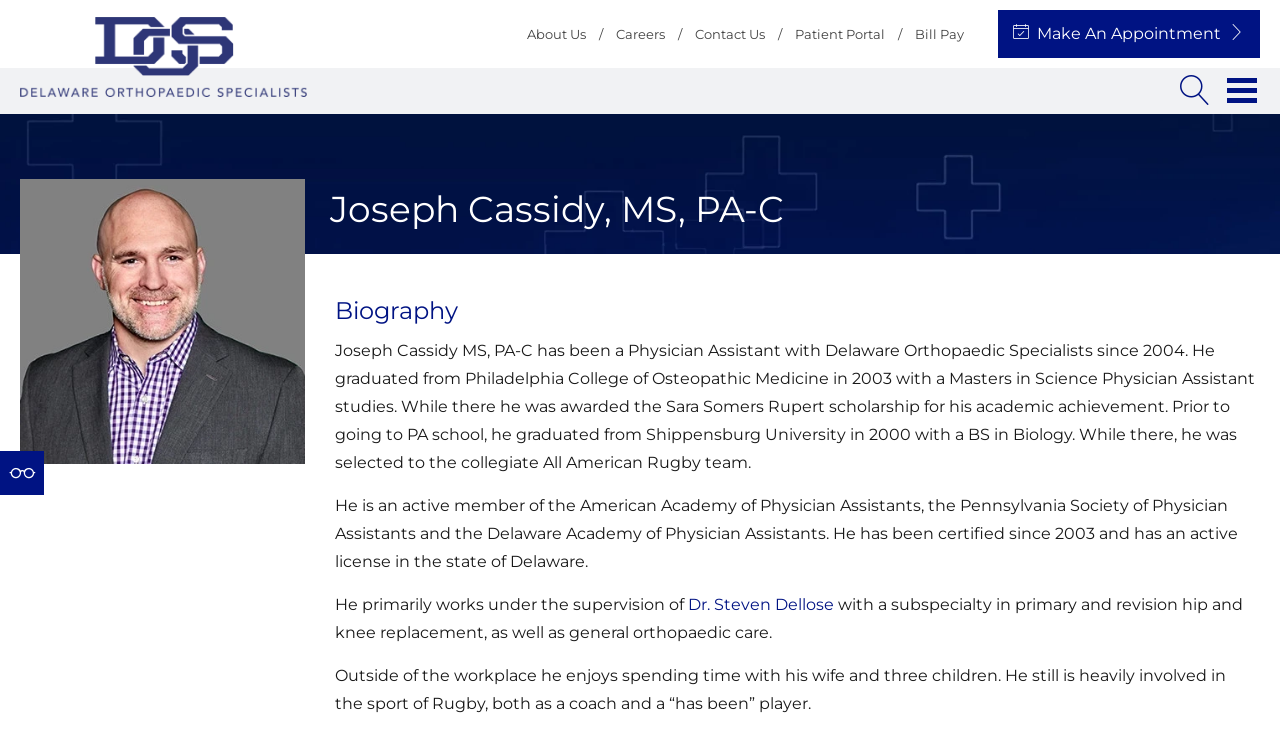

--- FILE ---
content_type: text/html; charset=utf-8
request_url: https://www.delortho.com/providers/joseph-cassidy-ms-pac
body_size: 5128
content:
<!doctype html>
<html lang="en">
<head>
                <meta charset="UTF-8">
        <title>Joseph Cassidy, MS, PA-C | Delaware Orthopaedic Specialists</title>
        <meta name="viewport" content="width=device-width, initial-scale=1">
        <meta name="description" content="Delaware Orthopaedic Specialists are fellowship trained orthopaedic surgeons focusing on Speciality Care for their patients.">
        <meta name="keywords" content="">
        <meta name="csrf-token" content="DxUsIWzD8QOahBwSGhWWXEShZpdH2YtCqEKyoeUI" />
                        <meta property="og:site_name" content="Delaware Orthopaedic Specialists">
                    <meta property="og:title" content="Joseph Cassidy, MS, PA-C | Delaware Orthopaedic Specialists" />
            <meta property="og:url" content="https://www.delortho.com/providers/joseph-cassidy-ms-pac" />
            <meta property="og:type" content="website" />
            <meta property="og:description" content="Delaware Orthopaedic Specialists are fellowship trained orthopaedic surgeons focusing on Speciality Care for their patients." />
                            <meta property="og:image" content="https://www.delortho.com/skins/base/images/structure/dos-logo.png" />
                        <meta name="twitter:card" content="summary" />
            <meta name="twitter:title" content="Joseph Cassidy, MS, PA-C | Delaware Orthopaedic Specialists" />
            <meta name="twitter:description" content="Delaware Orthopaedic Specialists are fellowship trained orthopaedic surgeons focusing on Speciality Care for their patients." />
            <meta name="twitter:url" content="https://www.delortho.com/providers/joseph-cassidy-ms-pac" />
                            <meta name="twitter:image" content="https://www.delortho.com/skins/base/images/structure/dos-logo.png" />
                            <link rel="preload" href="/skins/base/css/fonts/montserrat/JTUSjIg1_i6t8kCHKm459Wlhyw.woff2" as="font" type="font/woff2" crossorigin>
        <link rel="stylesheet" href="/skins/base/css/reset.css"/>
        <link rel="stylesheet" href="/skins/base/css/global.min.css"/>
        <link rel="stylesheet" href="/admin/css/linearicons.min.css"/>
        <link rel="stylesheet" href="/skins/base/css/screen.min.css"/>
                    <script src="https://ondemand.viewmedica.com/lib/vm.js" defer></script>
</head>
<body>
    
    <div id="accessibility_tools">
        <a class="open-accessibility-tools"><span class="icon-li-glasses2"></span></a>
        <div class="accessibility-links">
            <h5>Accessibility Tools</h5>
            <a id="font-plus" href="/increase-font-size"><span class="icon-li-zoom-in"></span>&nbsp;&nbsp;Text Larger</a>
            <a id="font-minus" href="/decrease-font-size"><span class="icon-li-zoom-out"></span>&nbsp;&nbsp;Text Smaller</a>
            <a href="/contrast/high"><span class="icon-li-contrast"></span>&nbsp;&nbsp;High Contrast</a>
            <a href="/contrast/grayscale"><span class="icon-li-gradient2"></span>&nbsp;&nbsp;Grayscale</a>
            <!--<a href="/disable-animation"><span class="icon-li-timer-crossed"></span>&nbsp;&nbsp;Disable Animation</a>-->
            <a href="/sitemap"><span class="icon-li-site-map"></span>&nbsp;&nbsp;Sitemap</a>
            <a href="/reset-accessibility"><span class="icon-li-undo2"></span>&nbsp;&nbsp;Reset</a>
            <a href="#" class="close-tb"><span class="icon-li-cross"></span>&nbsp;&nbsp;Close Toolbox</a>
        </div>
    </div>
    <div id="wrapper">
                    <div id="header">
                <div>
    <div class="header-hold">
        <div class="header-left">
            <div id="logo"><a href="/"><img src="/skins/base/images/structure/dos-logo2.png" alt="Delaware Orthopaedic Specialists"/><img style="display: none;" class="logo-white" src="/skins/base/images/structure/dos-logo-white.png" alt="Delaware Orthopaedic Specialists"/></a></div>
        </div>
        <div class="header-right">
            <div class="hr-top">
                <div class="header-links"><div class='cms-block'><p><a href="/about-us">About Us</a> / <a href="/about-us/careers">Careers</a> / <a href="/contact-us">Contact Us</a> / <a href="/patient-portal">Patient Portal</a> / <a href="/online-bill-pay">Bill Pay</a></p></div></div>
                <a href="/contact-us" class="header-btn"><span class="btn-icon icon-li-calendar-check"></span>&nbsp;&nbsp;<span>Make An Appointment</span>&nbsp;&nbsp;<span class="btn-icon icon-li-chevron-right"></span></a>
            </div>
            <div class="clear"></div>
            <div class="hr-bottom">
                <div id="navigation">
                    <div class="nav-hold">
    <ul id="nav-menu">
        <li class="mclose"><a><span class="icon-li-cross"></span></a></li>
        <li class="nav-btn">
            <a href="/contact-us?utm_source=Mobile+Side+Menu"><span class="icon-li-calendar-check"></span>&nbsp;&nbsp;&nbsp;<span>Make An Appointment</span></a>
        </li>
        <li class="level_1"><a class="l1-link" href="/locations">Locations</a><div class="subnav"><ul><li class="level_2"><a href="/locations/chadds-ford">Chadds Ford</a></li><li class="level_2"><a href="/locations/newark">Newark (1096)</a></li><li class="level_2"><a href="/locations/newark-medical-center">Newark (1082)</a></li><li class="level_2"><a href="/locations/newark-metro">Newark Metro</a></li><li class="level_2"><a href="/locations/north-wilmington">North Wilmington</a></li><li class="level_2"><a href="/locations/middletown">Middletown</a></li><li class="level_2"><a href="/locations/stanton">Stanton</a></li></ul></div></li><li class="level_1"><a class="l1-link" href="/providers">Providers</a></li><li class="level_1"><a class="l1-link" href="/specialties">Specialties</a><div class="subnav"><ul><li class="level_2"><a href="/specialties/elbow">Elbow</a></li><li class="level_2"><a href="/specialties/foot-ankle">Foot & Ankle</a></li><li class="level_2"><a href="/specialties/hand-wrist">Hand & Wrist</a></li><li class="level_2"><a href="/specialties/pain-management">Interventional Pain Management</a></li><li class="level_2"><a href="/specialties/joint-replacement">Joint Replacement</a></li><li class="level_2"><a href="/specialties/plastics">Plastics</a></li><li class="level_2"><a href="/specialties/shoulder">Shoulder</a></li><li class="level_2"><a href="/specialties/spine">Spine</a></li><li class="level_2"><a href="/specialties/sports-medicine">Sports Medicine</a></li><li class="level_2"><a href="/specialties/trauma">Trauma</a></li></ul></div></li><li class="level_1"><a class="l1-link" href="/therapy">Therapy</a></li><li class="level_1"><a class="l1-link" href="/imaging">Imaging</a></li><li class="level_1"><a class="l1-link" href="/surgery-centers">Surgery Centers</a></li><li class="level_1"><a class="l1-link" href="/resource-center">Resource Center</a><div class="subnav"><ul><li class="level_2"><a href="/resources-category/patient-portal">Patient Portal</a></li><li class="level_2"><a href="/resources-category/patient-education">Patient Education</a></li><li class="level_2"><a href="/resources-category/preparing-for-your-visit">Preparing For Your Visit</a></li><li class="level_2"><a href="/resources-category/quality--outcomes">Quality & Outcomes</a></li><li class="level_2"><a href="/resources-category/payments">Payments</a></li><li class="level_2"><a href="/resources-category/insurance">Insurance</a></li><li class="level_2"><a href="/resources-category/patient-forms">Patient Forms</a></li><li class="level_2"><a href="/resources-category/medical-records-request">Medical Records Request</a></li><li class="level_2"><a href="/resources-category/telemedicine">Telemedicine</a></li><li class="level_2"><a href="/resources-category/work-injuries">Work Injuries</a></li><li class="level_2"><a href="/resources-category/affiliations">Affiliations</a></li></ul></div></li><li class="level_1"><a class="l1-link" href="/media-center">Media Center</a><div class="subnav"><ul><li class="level_2"><a href="/media-center">All Media</a></li><li class="level_2"><a href="/media-category/news">News & Updates</a></li><li class="level_2"><a href="/media-category/videos">Videos & Media</a></li></ul></div></li>
    </ul>
    <div id="nav-mobile-add">
        <div class='cms-block'><ul>
<li class="level_1"><a href="/about-us">About Us</a></li>
<li class="level_1"><a href="/about-us/careers">Careers</a></li>
<li class="level_1"><a href="/contact-us">Contact Us</a></li>
<li class="level_1"><a href="https://login.oberd.com/institutions/dos" target="_blank">Patient Portal</a></li>
<li class="level_1"><a href="/online-bill-pay">Bill Pay</a></li>
</ul></div>
    </div>
</div>
                    <div class="clear"></div>
                </div>
                <div class="search">
    <form method="POST" action="https://www.delortho.com/search" accept-charset="UTF-8" id="searchForm"><input name="_token" type="hidden" value="DxUsIWzD8QOahBwSGhWWXEShZpdH2YtCqEKyoeUI">
    <div class="search-hold">
        <input class="search-field" id="searchTime" autocomplete="off" placeholder="Search" aria-label="Search" name="terms" type="text" value="">
        <button type="submit"><span class="icon-li-magnifier"></span></button>
    </div>
    </form>
</div>                <a class="appt-icon" href="/contact-us?utm_source=Mobile+Top+Menu" title="Make Appointment"><span class="icon-li-calendar-full"></span></a>
                <a class="search-icon" title="search-site"><span class="icon-li-magnifier"></span></a>
                <a href="/contact-us" class="header-btn scroll"><span class="btn-icon icon-li-calendar-check"></span>&nbsp;&nbsp;<span>Make An Appointment</span>&nbsp;&nbsp;<span class="btn-icon icon-li-chevron-right"></span></a>
                <a class="mobile-menu">
                    <span class="mline"></span>
                    <span class="mline"></span>
                    <span class="mline"></span>
                </a>
            </div>
        </div>
        <div class="clear"></div>
    </div>
</div>
            </div>
                <!-- Main Layout -->
                <div id="content">
            <div class="page-banner">
        <div class="container">
            <div class="content-right">
                <h1 class="phys-h1">Joseph Cassidy, MS, PA-C</h1>
            </div>
            <div class="clear"></div>
        </div>
    </div>
    <div class="content-hold">
        <div class="container">
            <div class="content-left">
                <div class="phys-left-box left-pop">
                    <div class="phys-main-img"><img src="/imagecache/compLarge/joe-cassidy.webp" alt="Delaware Orthopaedic Specialists Cassidy MS PA-C"></div>
                                                        </div>
                                            </div>
            <div class="content-right">
                                                    <div class="wysiwyg" style="padding: 0 5px;">
                        <h3 style="color: #001383;">Biography</h3>
                        <p>Joseph Cassidy MS, PA-C has been a Physician Assistant with Delaware Orthopaedic Specialists since 2004. He graduated from Philadelphia College of Osteopathic Medicine in 2003 with a Masters in Science Physician Assistant studies. While there he was awarded the Sara Somers Rupert scholarship for his academic achievement. Prior to going to PA school, he graduated from Shippensburg University in 2000 with a BS in Biology. While there, he was selected to the collegiate All American Rugby team.</p>
<p>He is an active member of the American Academy of Physician Assistants, the Pennsylvania Society of Physician Assistants and the Delaware Academy of Physician Assistants. He has been certified since 2003 and has an active license in the state of Delaware.</p>
<p>He primarily works under the supervision of <a href="https://www.delortho.com/providers/nicholas-f-quercetti-iii-do" target="_blank" rel="noopener">Dr. Steven Dellose</a> with a subspecialty in primary and revision hip and knee replacement, as well as general orthopaedic care.</p>
<p>Outside of the workplace he enjoys spending time with his wife and three children. He still is heavily involved in the sport of Rugby, both as a coach and a “has been” player.</p>
                    </div>
                    <hr>
                                                                <div class="clear"></div>
                                                                <div class="clear"></div>
            </div>
            <div class="clear"></div>
        </div>
    </div>
        <div class="clear"></div>
    </div>
            <!-- /End Main Layout -->
                    <div id="footer">
                <div class="newsletter-bar">
        <div class="container">
            <div class="signup-hold">
                <h4><span class="icon-li-envelope"></span>&nbsp;&nbsp;Stay Up to Date with Del Ortho</h4>
                <div class="signup" id="signup">
                    <form method="POST" action="https://www.delortho.com/newsletter-signup" accept-charset="UTF-8" class="form-horizontal"><input name="_token" type="hidden" value="DxUsIWzD8QOahBwSGhWWXEShZpdH2YtCqEKyoeUI">
                        <input name="redirect" type="hidden" value="providers/joseph-cassidy-ms-pac">
                                                <div class="field-hold">
                            <input placeholder="Enter Email" class="email" name="email" type="text">
                            <button class="icon">Submit</button>
                        </div>
                    </form>
                </div>
            </div>
            <div class="social">
    <h4>Be Social</h4>
    <ul>
        <li><a href="https://www.facebook.com/delortho/" class="facebook" rel="noopener" target="_blank"><img src="/skins/base/images/social/facebook.svg" alt="facebook" /></a><li><a href="https://www.linkedin.com/company/delaware-orthopaedic-specialists/" class="linkedin" rel="noopener" target="_blank"><img src="/skins/base/images/social/linkedin.svg" alt="linkedin" /></a><li><a href="https://www.youtube.com/channel/UC2P42JaLJcME_9LvF490txQ" class="youtube" rel="noopener" target="_blank"><img src="/skins/base/images/social/youtube.svg" alt="youtube" /></a>
    </ul>
</div>
            <div class="clear"></div>
        </div>
    </div>
    <div class="footer-hold">
        <div class="container">
            <div class="footer-left">
                <img class="footer-logo" src="/skins/base/images/structure/dos-logo2.png" alt="Delaware Orthopaedic Specialists"/>
                <img style="display: none;" class="footer-logo logo-white" src="/skins/base/images/structure/dos-logo-white2.png" alt="Delaware Orthopaedic Specialists"/>
                <div class="contact-info">
                    <div class='cms-block'><p>Delaware Orthopaedic Specialists<br></p></div>
                    <div class="clear"></div>
                </div>
                <a href="/contact-us" class="footer-btn"><span class="btn-icon icon-li-calendar-check"></span>&nbsp;&nbsp;<span>Make An Appointment</span>&nbsp;&nbsp;<span class="btn-icon icon-li-chevron-right"></span></a>
                <div class="clear"></div>
                <a href="#" class="open-accessibility-tools footer-btn light"><span class="btn-icon icon-li-glasses2"></span>&nbsp;&nbsp;<span>Accessibility Tools</span>&nbsp;&nbsp;<span class="btn-icon arrow icon-li-chevron-right"></span></a>
                <div class="clear"></div>
            </div>
            <div class="footer-right">
                <div class="footer-links"><div class='cms-block'><ul><li><a href="/our-specialties">Specialties</a></li>
<li class="l2"><a href="/specialties/foot-ankle">Foot & Ankle</a></li>
<li class="l2"><a href="/specialties/hand-wrist-elbow">Hand, Wrist & Elbow</a></li>
<li class="l2"><a href="/specialties/pain-management">Interventional Pain Management</a></li>
<li class="l2"><a href="/specialties/joint-replacement">Joint Replacement</a></li>
<li class="l2"><a href="/specialties/plastics">Plastics</a></li>
<li class="l2"><a href="/specialties/shoulder">Shoulder</a></li>
<li class="l2"><a href="/specialties/spine">Spine</a></li>
<li class="l2"><a href="/specialties/sports-medicine">Sports Medicine</a></li>
<li class="l2"><a href="/specialties/trauma">Trauma</a></li></ul>
<ul>
<li><a href="/locations">Locations</a></li>
<li><a href="/providers">Providers</a></li>
<li><a href="/mri">MRI</a></li>
<li><a href="/therapy">Therapy</a></li>
<li><a href="/surgery-centers">Surgery Centers</a></li>
<li><a href="/resource-center">Resource Center</a></li>
<li><a href="/media-center">Media Center</a></li>
</ul>
<ul>
<li><a href="/about-us">About Us</a></li>
<li><a href="/about-us/careers">Careers</a></li>
<li><a href="/patients">Patient Portal</a></li>
<li><a href="/contact-us">Bill Pay</a></li>
<li><a href="/contact-us">Contact Us</a></li>
<!--<li><a href="/employee-portal">Employee Portal</a></li>-->
</ul></div></div>
            </div>
            <div class="clear"></div>
        </div>
    </div>            </div>
            <div id="copyright">
                <div class="container">
                    &copy; 2026 Delaware Orthopaedic Specialists, All Rights Reserved.
                                        <div class="clear"></div>
                </div>
            </div>
            </div>
                    <script src="/skins/base/js/jquery.js"></script>
        <script src="/skins/base/js/custom.min.js" ></script>
        
                <script type="application/ld+json">
        {
          "@context": "https://schema.org/",
          "@type": "Website",
          "url":"https://www.delortho.com/providers/joseph-cassidy-ms-pac",
          "name":"Joseph Cassidy, MS, PA-C | Delaware Orthopaedic Specialists"
          }
        </script>
        <script type="application/ld+json">
        {
          "@context": "https://schema.org/",
          "@type": "Organization",
          "url":"https://www.delortho.com",
          "sameAs":[
            "https://www.facebook.com/delortho/","https://www.linkedin.com/company/delaware-orthopaedic-specialists/","https://www.youtube.com/channel/UC2P42JaLJcME_9LvF490txQ"
            ],
            "logo":"https://www.delortho.com/skins/base/images/structure/dos-logo2.png"
          }
        </script>
        <script>
        $(function(){
            var startit = $('#header').height();
            var tostick = $('#header');
            var inst = $(this).scrollTop();
            if (inst > startit) {
                if(!tostick.hasClass('sticky')){
                    tostick.addClass('sticky');
                    $('#wrapper').css({margin: startit+"px 0 0"});
                }
            } else {
                if(tostick.hasClass('sticky')){
                    tostick.removeClass('sticky');
                    $('#wrapper').css({margin: "0"});
                }
            }
            $(window).scroll(function () {
                var st = $(this).scrollTop();
                if (st > startit) {
                    if(!tostick.hasClass('sticky')){
                        tostick.addClass('sticky');
                        tostick.css({top:"-120px"});
                        tostick.stop(true, true).animate({top:"0px"}, 600);
                        $('#wrapper').css({margin: startit+"px 0 0"});
                    }
                } else {
                    if(tostick.hasClass('sticky')){
                        tostick.stop(true, true).removeClass('sticky');
                        tostick.css({top:"0px"});
                        $('#wrapper').css({margin: "0"});
                    }
                }
            });
        });

        $('.mobile-menu').click(function(){
            $('#navigation').toggleClass('open');
        });

        $('.mclose').click(function(){
            $('#navigation').removeClass('open');
        });
    </script>

            <script type="application/ld+json">
        {
          "@context": "https://schema.org/",
          "@type": "Physician",
          "@id": "https://www.delortho.com/providers/joseph-cassidy-ms-pac",
          "name": "Joseph Cassidy, MS, PA-C",
          "image": [
                        "https://www.delortho.com/imagecache/compLarge/joe-cassidy.webp"
                    ],
       "description": " Joseph Cassidy MS, PA-C has been a Physician Assistant with Delaware Orthopaedic Specialists since 2004. He graduated from Philadelphia College of Osteopathic Medicine in 2003 with a Masters in Science Physician Assistant studies. While there he was awarded the Sara Somers Rupert scholarship for his academic achievement. Prior to going to PA school, he graduated from Shippensburg University in 2000 with a BS in Biology. While there, he was selected to the collegiate All American Rugby team.   He is an active member of the American Academy of Physician Assistants, the Pennsylvania Society of Physician Assistants and the Delaware Academy of Physician Assistants. He has been certified since 2003 and has an active license in the state of Delaware.   He primarily works under the supervision of  Dr. Steven Dellose  with a subspecialty in primary and revision hip and knee replacement, as well as general orthopaedic care.   Outside of the workplace he enjoys spending time with his wife and three children. He still is heavily involved in the sport of Rugby, both as a coach and a “has been” player. ",
              "url":"https://www.delortho.com/providers/joseph-cassidy-ms-pac",
                   "address":[
                ]
        }
    </script>
    <div id="edreamz-overlays">
    <style>
        .edz-ov-mask{display:none; z-index:9999; position: fixed; top:0; left:0; width: 100%; height: 100%; background:#000; background: rgba(0,0,0,0.85); box-sizing:border-box; -moz-box-sizing:border-box; -webkit-box-sizing:border-box;}
        .edz-ov-body{max-width:94%; padding: 15px; box-sizing:border-box; -moz-box-sizing:border-box; -webkit-box-sizing:border-box; position: absolute; top: 50%; left: 50%;
            -ms-transform: translate(-50%,-50%);
            -webkit-transform: translate(-50%,-50%);
            -moz-transform: translate(-50%,-50%);
            -o-transform: translate(-50%,-50%);
            transform: translate(-50%,-50%);
        }
        .edz-ov-body a{cursor: pointer;}
    </style>
                                                                                                <script>
        function edz_ov_setCookie(cname, cvalue, exdays) {
            var d = new Date();
            d.setTime(d.getTime() + (exdays*24*60*60*1000));
            var expires = "expires="+d.toUTCString();
            document.cookie = cname + "=" + cvalue + "; " + expires+"; path=/";
        }
        function edz_ov_getCookie(cname) {
            var name = cname + "=";
            var ca = document.cookie.split(';');
            for(var i=0; i<ca.length; i++) {
                var c = ca[i];
                while (c.charAt(0)==' ') c = c.substring(1);
                if (c.indexOf(name) == 0) return parseInt(c.substring(name.length,c.length));
            }
            return "";
        }
        function edz_ov_setViewTacking(camp_id, over_id){
            $.get("/edz-ov-track-view/"+camp_id+"/"+over_id);
        }
        function edz_ov_setConversionTacking(camp_id, over_id){
            $.get("/edz-ov-track-conversion/"+camp_id+"/"+over_id);
        }
    </script>
</div></body>
</html>

--- FILE ---
content_type: text/css
request_url: https://www.delortho.com/skins/base/css/global.min.css
body_size: 991
content:
body,html{border:0;margin:0;padding:0}body{font-family:Arial,Helvetica,sans-serif;font-size:12px;color:#000}a{text-decoration:none;outline:0}a:hover{text-decoration:underline}a img,hr{border:0}p{margin:0;padding:0 0 15px}h1,h2,h3,h4,h5,h6,ol,ul{margin:0;padding:0 0 10px}ol,ul{padding:0 0 10px 40px}input,label,select{vertical-align:middle}label{font-weight:700}hr{color:#fff;background-color:#ccc;margin:20px 0}img{max-width:100%}.bgreplace a,figure,hr,img{display:block}figure img{display:inline-block}blockquote{margin:22px 40px;padding:0}small{font-size:.85em}em{font-style:italic!important}sub{vertical-align:sub!important}sup{vertical-align:super!important}.clear{clear:both}* html .clear,* html .clearafter,hr{height:1px}.clear:after,.clearafter:after{content:".";display:block;height:0;clear:both;visibility:hidden}.hidden{display:block!important;border:0!important;margin:0!important;padding:0!important;font-size:0!important;line-height:0!important;width:0!important;height:0!important;overflow:hidden!important}.float-left{float:left}.float-right{float:right}.float-clear{float:none}.text-left{text-align:left}.text-right{text-align:right}.text-center{text-align:center}.text-justify{text-align:justify}.bold{font-weight:700}.italic{font-style:italic}.underline{border-bottom:1px solid}.highlight{background:#ffc}.img-left{float:left;margin:4px 10px 4px 0}.img-right{float:right;margin:4px 0 4px 10px}.nopadding{padding:0}.noindent{margin-left:0;padding-left:0}.nobullet{list-style:none;list-style-image:none}.noborder{border:0}.nobackground{background:0 0}.bgreplace{text-indent:-9999em;position:relative}.bgreplace a{position:absolute;top:0;left:0}.white{color:#fff!important}.black{color:#000!important}.red{color:#e31b0c!important}.green{color:#75b554!important}.blue{color:#37a0d0!important}.orange{color:#f60!important}.bg-white{background:#fff!important}.bg-black{background:#000!important}.bg-red{background:#e31b0c!important}.bg-green{background:#75b554!important}.bg-blue{background:#37a0d0!important}.bg-orange{background:#f60!important}.marg-right{margin-right:10px}.marg-left{margin-left:10px}.msg{margin:0 0 15px;border-radius:5px;font-size:14px;font-weight:700}.msg .msg-head{padding:8px 8px 8px 40px;height:22px;color:#fff;font:700 20px Arial,Helvetica,sans-serif}.msg ul{margin:15px 20px 0}.msg ul li{margin:0 0 10px;padding:0}.msg.error{border:1px solid #e31b0c;color:#e31b0c;background:#ffd2d2}.msg.error .msg-head{background:#e31b0c url(/images/admin/svg/icon-bug.svg)left 10px center no-repeat}.msg.success{border:1px solid #75b554;color:#75b554;background:#dfffdd}.msg.success .msg-head{background:#75b554 url(/images/admin/svg/icon-smile.svg)left 10px center no-repeat}.msg.alert{border:1px solid #f60;color:#f60;background:#fddfbb}.msg.alert .msg-head{background:#f60 url(/images/admin/svg/icon-alert.svg)left 10px center no-repeat}.msg.info{border:1px solid #37a0d0;color:#37a0d0;background:#d7e9ff}.msg.info .msg-head{background:#37a0d0 url(/images/admin/svg/icon-info.svg)left 10px center no-repeat}

--- FILE ---
content_type: text/css
request_url: https://www.delortho.com/admin/css/linearicons.min.css
body_size: 7784
content:
@font-face{font-family:"Linearicons";src:url(fonts/Linearicons.ttf)format("truetype");font-weight:400;font-style:normal;font-display:swap}[class*=" icon-li-"],[class^=icon-li-]{font-family:"Linearicons";speak:none;font-style:normal;font-weight:400;font-variant:normal;text-transform:none;line-height:1;-webkit-font-feature-settings:"liga";-moz-font-feature-settings:"liga";-ms-font-feature-settings:"liga"1;-o-font-feature-settings:"liga";font-feature-settings:"liga";-webkit-font-smoothing:antialiased;-moz-osx-font-smoothing:grayscale}.icon-li-home:before{content:""}.icon-li-home2:before{content:""}.icon-li-home3:before{content:""}.icon-li-home4{content:""}.icon-li-home5:before{content:""}.icon-li-home6:before{content:""}.icon-li-bathtub:before{content:""}.icon-li-toothbrush:before{content:""}.icon-li-bed:before{content:""}.icon-li-couch:before{content:""}.icon-li-chair:before{content:""}.icon-li-city:before{content:""}.icon-li-apartment:before{content:""}.icon-li-pencil:before{content:""}.icon-li-pencil2:before{content:""}.icon-li-pen:before{content:""}.icon-li-pencil3:before{content:""}.icon-li-eraser:before{content:""}.icon-li-pencil4:before{content:""}.icon-li-pencil5:before{content:""}.icon-li-feather:before{content:""}.icon-li-feather2:before{content:""}.icon-li-feather3:before{content:""}.icon-li-pen2:before{content:""}.icon-li-pen-add:before{content:""}.icon-li-pen-remove:before{content:""}.icon-li-vector:before{content:""}.icon-li-pen3:before{content:""}.icon-li-blog:before{content:""}.icon-li-brush:before{content:""}.icon-li-brush2:before{content:""}.icon-li-spray:before{content:""}.icon-li-paint-roller:before{content:""}.icon-li-stamp:before{content:""}.icon-li-tape:before{content:""}.icon-li-desk-tape:before{content:""}.icon-li-texture:before{content:""}.icon-li-eye-dropper:before{content:""}.icon-li-palette:before{content:""}.icon-li-color-sampler:before{content:""}.icon-li-bucket:before{content:""}.icon-li-gradient:before{content:""}.icon-li-gradient2:before{content:""}.icon-li-magic-wand:before{content:""}.icon-li-magnet:before{content:""}.icon-li-pencil-ruler:before{content:""}.icon-li-pencil-ruler2:before{content:""}.icon-li-compass:before{content:""}.icon-li-aim:before{content:""}.icon-li-gun:before{content:""}.icon-li-bottle:before{content:""}.icon-li-drop:before{content:""}.icon-li-drop-crossed:before{content:""}.icon-li-drop2:before{content:""}.icon-li-snow:before{content:""}.icon-li-snow2:before{content:""}.icon-li-fire:before{content:""}.icon-li-lighter:before{content:""}.icon-li-knife:before{content:""}.icon-li-dagger:before{content:""}.icon-li-tissue:before{content:""}.icon-li-toilet-paper:before{content:""}.icon-li-poop:before{content:""}.icon-li-umbrella:before{content:""}.icon-li-umbrella2:before{content:""}.icon-li-rain:before{content:""}.icon-li-tornado:before{content:""}.icon-li-wind:before{content:""}.icon-li-fan:before{content:""}.icon-li-contrast:before{content:""}.icon-li-sun-small:before{content:""}.icon-li-sun:before{content:""}.icon-li-sun2:before{content:""}.icon-li-moon:before{content:""}.icon-li-cloud:before{content:""}.icon-li-cloud-upload:before{content:""}.icon-li-cloud-download:before{content:""}.icon-li-cloud-rain:before{content:""}.icon-li-cloud-hailstones:before{content:""}.icon-li-cloud-snow:before{content:""}.icon-li-cloud-windy:before{content:""}.icon-li-sun-wind:before{content:""}.icon-li-cloud-fog:before{content:""}.icon-li-cloud-sun:before{content:""}.icon-li-cloud-lightning:before{content:""}.icon-li-cloud-sync:before{content:""}.icon-li-cloud-lock:before{content:""}.icon-li-cloud-gear:before{content:""}.icon-li-cloud-alert:before{content:""}.icon-li-cloud-check:before{content:""}.icon-li-cloud-cross:before{content:""}.icon-li-cloud-crossed:before{content:""}.icon-li-cloud-database:before{content:""}.icon-li-database:before{content:""}.icon-li-database-add:before{content:""}.icon-li-database-remove:before{content:""}.icon-li-database-lock:before{content:""}.icon-li-database-refresh:before{content:""}.icon-li-database-check:before{content:""}.icon-li-database-history:before{content:""}.icon-li-database-upload:before{content:""}.icon-li-database-download:before{content:""}.icon-li-server:before{content:""}.icon-li-shield:before{content:""}.icon-li-shield-check:before{content:""}.icon-li-shield-alert:before{content:""}.icon-li-shield-cross:before{content:""}.icon-li-lock:before{content:""}.icon-li-rotation-lock:before{content:""}.icon-li-unlock:before{content:""}.icon-li-key:before{content:""}.icon-li-key-hole:before{content:""}.icon-li-toggle-off:before{content:""}.icon-li-toggle-on:before{content:""}.icon-li-cog:before{content:""}.icon-li-cog2:before{content:""}.icon-li-wrench:before{content:""}.icon-li-screwdriver:before{content:""}.icon-li-hammer-wrench:before{content:""}.icon-li-hammer:before{content:""}.icon-li-saw:before{content:""}.icon-li-axe:before{content:""}.icon-li-axe2:before{content:""}.icon-li-shovel:before{content:""}.icon-li-pickaxe:before{content:""}.icon-li-factory:before{content:""}.icon-li-factory2:before{content:""}.icon-li-recycle:before{content:""}.icon-li-trash:before{content:""}.icon-li-trash2:before{content:""}.icon-li-trash3:before{content:""}.icon-li-broom:before{content:""}.icon-li-game:before{content:""}.icon-li-gamepad:before{content:""}.icon-li-joystick:before{content:""}.icon-li-dice:before{content:""}.icon-li-spades:before{content:""}.icon-li-diamonds:before{content:""}.icon-li-clubs:before{content:""}.icon-li-hearts:before{content:""}.icon-li-heart:before{content:""}.icon-li-star:before{content:""}.icon-li-star-half:before{content:""}.icon-li-star-empty:before{content:""}.icon-li-flag:before{content:""}.icon-li-flag2:before{content:""}.icon-li-flag3:before{content:""}.icon-li-mailbox-full:before{content:""}.icon-li-mailbox-empty:before{content:""}.icon-li-at-sign:before{content:""}.icon-li-envelope:before{content:""}.icon-li-envelope-open:before{content:""}.icon-li-paperclip:before{content:""}.icon-li-paper-plane:before{content:""}.icon-li-reply:before{content:""}.icon-li-reply-all:before{content:""}.icon-li-inbox:before{content:""}.icon-li-inbox2:before{content:""}.icon-li-outbox:before{content:""}.icon-li-box:before{content:""}.icon-li-archive:before{content:""}.icon-li-archive2:before{content:""}.icon-li-drawers:before{content:""}.icon-li-drawers2:before{content:""}.icon-li-drawers3:before{content:""}.icon-li-eye:before{content:""}.icon-li-eye-crossed:before{content:""}.icon-li-eye-plus:before{content:""}.icon-li-eye-minus:before{content:""}.icon-li-binoculars:before{content:""}.icon-li-binoculars2:before{content:""}.icon-li-hdd:before{content:""}.icon-li-hdd-down:before{content:""}.icon-li-hdd-up:before{content:""}.icon-li-floppy-disk:before{content:""}.icon-li-disc:before{content:""}.icon-li-tape2:before{content:""}.icon-li-printer:before{content:""}.icon-li-shredder:before{content:""}.icon-li-file-empty:before{content:""}.icon-li-file-add:before{content:""}.icon-li-file-check:before{content:""}.icon-li-file-lock:before{content:""}.icon-li-files:before{content:""}.icon-li-copy:before{content:""}.icon-li-compare:before{content:""}.icon-li-folder:before{content:""}.icon-li-folder-search:before{content:""}.icon-li-folder-plus:before{content:""}.icon-li-folder-minus:before{content:""}.icon-li-folder-download:before{content:""}.icon-li-folder-upload:before{content:""}.icon-li-folder-star:before{content:""}.icon-li-folder-heart:before{content:""}.icon-li-folder-user:before{content:""}.icon-li-folder-shared:before{content:""}.icon-li-folder-music:before{content:""}.icon-li-folder-picture:before{content:""}.icon-li-folder-film:before{content:""}.icon-li-scissors:before{content:""}.icon-li-paste:before{content:""}.icon-li-clipboard-empty:before{content:""}.icon-li-clipboard-pencil:before{content:""}.icon-li-clipboard-text:before{content:""}.icon-li-clipboard-check:before{content:""}.icon-li-clipboard-down:before{content:""}.icon-li-clipboard-left:before{content:""}.icon-li-clipboard-alert:before{content:""}.icon-li-clipboard-user:before{content:""}.icon-li-register:before{content:""}.icon-li-enter:before{content:""}.icon-li-exit:before{content:""}.icon-li-papers:before{content:""}.icon-li-news:before{content:""}.icon-li-reading:before{content:""}.icon-li-typewriter:before{content:""}.icon-li-document:before{content:""}.icon-li-document2:before{content:""}.icon-li-graduation-hat:before{content:""}.icon-li-license:before{content:""}.icon-li-license2:before{content:""}.icon-li-medal-empty:before{content:""}.icon-li-medal-first:before{content:""}.icon-li-medal-second:before{content:""}.icon-li-medal-third:before{content:""}.icon-li-podium:before{content:""}.icon-li-trophy:before{content:""}.icon-li-trophy2:before{content:""}.icon-li-music-note:before{content:""}.icon-li-music-note2:before{content:""}.icon-li-music-note3:before{content:""}.icon-li-playlist:before{content:""}.icon-li-playlist-add:before{content:""}.icon-li-guitar:before{content:""}.icon-li-trumpet:before{content:""}.icon-li-album:before{content:""}.icon-li-shuffle:before{content:""}.icon-li-repeat-one:before{content:""}.icon-li-repeat:before{content:""}.icon-li-headphones:before{content:""}.icon-li-headset:before{content:""}.icon-li-loudspeaker:before{content:""}.icon-li-equalizer:before{content:""}.icon-li-theater:before{content:""}.icon-li-3d-glasses:before{content:""}.icon-li-ticket:before{content:""}.icon-li-presentation:before{content:""}.icon-li-play:before{content:""}.icon-li-film-play:before{content:""}.icon-li-clapboard-play:before{content:""}.icon-li-media:before{content:""}.icon-li-film:before{content:""}.icon-li-film2:before{content:""}.icon-li-surveillance:before{content:""}.icon-li-surveillance2:before{content:""}.icon-li-camera:before{content:""}.icon-li-camera-crossed:before{content:""}.icon-li-camera-play:before{content:""}.icon-li-time-lapse:before{content:""}.icon-li-record:before{content:""}.icon-li-camera2:before{content:""}.icon-li-camera-flip:before{content:""}.icon-li-panorama:before{content:""}.icon-li-time-lapse2:before{content:""}.icon-li-shutter:before{content:""}.icon-li-shutter2:before{content:""}.icon-li-face-detection:before{content:""}.icon-li-flare:before{content:""}.icon-li-convex:before{content:""}.icon-li-concave:before{content:""}.icon-li-picture:before{content:""}.icon-li-picture2:before{content:""}.icon-li-picture3:before{content:""}.icon-li-pictures:before{content:""}.icon-li-book:before{content:""}.icon-li-audio-book:before{content:""}.icon-li-book2:before{content:""}.icon-li-bookmark:before{content:""}.icon-li-bookmark2:before{content:""}.icon-li-label:before{content:""}.icon-li-library:before{content:""}.icon-li-library2:before{content:""}.icon-li-contacts:before{content:""}.icon-li-profile:before{content:""}.icon-li-portrait:before{content:""}.icon-li-portrait2:before{content:""}.icon-li-user:before{content:""}.icon-li-user-plus:before{content:""}.icon-li-user-minus:before{content:""}.icon-li-user-lock:before{content:""}.icon-li-users:before{content:""}.icon-li-users2:before{content:""}.icon-li-users-plus:before{content:""}.icon-li-users-minus:before{content:""}.icon-li-group-work:before{content:""}.icon-li-woman:before{content:""}.icon-li-man:before{content:""}.icon-li-baby:before{content:""}.icon-li-baby2:before{content:""}.icon-li-baby3:before{content:""}.icon-li-baby-bottle:before{content:""}.icon-li-walk:before{content:""}.icon-li-hand-waving:before{content:""}.icon-li-jump:before{content:""}.icon-li-run:before{content:""}.icon-li-woman2:before{content:""}.icon-li-man2:before{content:""}.icon-li-man-woman:before{content:""}.icon-li-height:before{content:""}.icon-li-weight:before{content:""}.icon-li-scale:before{content:""}.icon-li-button:before{content:""}.icon-li-bow-tie:before{content:""}.icon-li-tie:before{content:""}.icon-li-socks:before{content:""}.icon-li-shoe:before{content:""}.icon-li-shoes:before{content:""}.icon-li-hat:before{content:""}.icon-li-pants:before{content:""}.icon-li-shorts:before{content:""}.icon-li-flip-flops:before{content:""}.icon-li-shirt:before{content:""}.icon-li-hanger:before{content:""}.icon-li-laundry:before{content:""}.icon-li-store:before{content:""}.icon-li-haircut:before{content:""}.icon-li-store-24:before{content:""}.icon-li-barcode:before{content:""}.icon-li-barcode2:before{content:""}.icon-li-barcode3:before{content:""}.icon-li-cashier:before{content:""}.icon-li-bag:before{content:""}.icon-li-bag2:before{content:""}.icon-li-cart:before{content:""}.icon-li-cart-empty:before{content:""}.icon-li-cart-full:before{content:""}.icon-li-cart-plus:before{content:""}.icon-li-cart-plus2:before{content:""}.icon-li-cart-add:before{content:""}.icon-li-cart-remove:before{content:""}.icon-li-cart-exchange:before{content:""}.icon-li-tag:before{content:""}.icon-li-tags:before{content:""}.icon-li-receipt:before{content:""}.icon-li-wallet:before{content:""}.icon-li-credit-card:before{content:""}.icon-li-cash-dollar:before{content:""}.icon-li-cash-euro:before{content:""}.icon-li-cash-pound:before{content:""}.icon-li-cash-yen:before{content:""}.icon-li-bag-dollar:before{content:""}.icon-li-bag-euro:before{content:""}.icon-li-bag-pound:before{content:""}.icon-li-bag-yen:before{content:""}.icon-li-coin-dollar:before{content:""}.icon-li-coin-euro:before{content:""}.icon-li-coin-pound:before{content:""}.icon-li-coin-yen:before{content:""}.icon-li-calculator:before{content:""}.icon-li-calculator2:before{content:""}.icon-li-abacus:before{content:""}.icon-li-vault:before{content:""}.icon-li-telephone:before{content:""}.icon-li-phone-lock:before{content:""}.icon-li-phone-wave:before{content:""}.icon-li-phone-pause:before{content:""}.icon-li-phone-outgoing:before{content:""}.icon-li-phone-incoming:before{content:""}.icon-li-phone-in-out:before{content:""}.icon-li-phone-error:before{content:""}.icon-li-phone-sip:before{content:""}.icon-li-phone-plus:before{content:""}.icon-li-phone-minus:before{content:""}.icon-li-voicemail:before{content:""}.icon-li-dial:before{content:""}.icon-li-telephone2:before{content:""}.icon-li-pushpin:before{content:""}.icon-li-pushpin2:before{content:""}.icon-li-map-marker:before{content:""}.icon-li-map-marker-user:before{content:""}.icon-li-map-marker-down:before{content:""}.icon-li-map-marker-check:before{content:""}.icon-li-map-marker-crossed:before{content:""}.icon-li-radar:before{content:""}.icon-li-compass2:before{content:""}.icon-li-map:before{content:""}.icon-li-map2:before{content:""}.icon-li-location:before{content:""}.icon-li-road-sign:before{content:""}.icon-li-calendar-empty:before{content:""}.icon-li-calendar-check:before{content:""}.icon-li-calendar-cross:before{content:""}.icon-li-calendar-31:before{content:""}.icon-li-calendar-full:before{content:""}.icon-li-calendar-insert:before{content:""}.icon-li-calendar-text:before{content:""}.icon-li-calendar-user:before{content:""}.icon-li-mouse:before{content:""}.icon-li-mouse-left:before{content:""}.icon-li-mouse-right:before{content:""}.icon-li-mouse-both:before{content:""}.icon-li-keyboard:before{content:""}.icon-li-keyboard-up:before{content:""}.icon-li-keyboard-down:before{content:""}.icon-li-delete:before{content:""}.icon-li-spell-check:before{content:""}.icon-li-escape:before{content:""}.icon-li-enter2:before{content:""}.icon-li-screen:before{content:""}.icon-li-aspect-ratio:before{content:""}.icon-li-signal:before{content:""}.icon-li-signal-lock:before{content:""}.icon-li-signal-80:before{content:""}.icon-li-signal-60:before{content:""}.icon-li-signal-40:before{content:""}.icon-li-signal-20:before{content:""}.icon-li-signal-0:before{content:""}.icon-li-signal-blocked:before{content:""}.icon-li-sim:before{content:""}.icon-li-flash-memory:before{content:""}.icon-li-usb-drive:before{content:""}.icon-li-phone:before{content:""}.icon-li-smartphone:before{content:""}.icon-li-smartphone-notification:before{content:""}.icon-li-smartphone-vibration:before{content:""}.icon-li-smartphone-embed:before{content:""}.icon-li-smartphone-waves:before{content:""}.icon-li-tablet:before{content:""}.icon-li-tablet2:before{content:""}.icon-li-laptop:before{content:""}.icon-li-laptop-phone:before{content:""}.icon-li-desktop:before{content:""}.icon-li-launch:before{content:""}.icon-li-new-tab:before{content:""}.icon-li-window:before{content:""}.icon-li-cable:before{content:""}.icon-li-cable2:before{content:""}.icon-li-tv:before{content:""}.icon-li-radio:before{content:""}.icon-li-remote-control:before{content:""}.icon-li-power-switch:before{content:""}.icon-li-power:before{content:""}.icon-li-power-crossed:before{content:""}.icon-li-flash-auto:before{content:""}.icon-li-lamp:before{content:""}.icon-li-flashlight:before{content:""}.icon-li-lampshade:before{content:""}.icon-li-cord:before{content:""}.icon-li-outlet:before{content:""}.icon-li-battery-power:before{content:""}.icon-li-battery-empty:before{content:""}.icon-li-battery-alert:before{content:""}.icon-li-battery-error:before{content:""}.icon-li-battery-low1:before{content:""}.icon-li-battery-low2:before{content:""}.icon-li-battery-low3:before{content:""}.icon-li-battery-mid1:before{content:""}.icon-li-battery-mid2:before{content:""}.icon-li-battery-mid3:before{content:""}.icon-li-battery-full:before{content:""}.icon-li-battery-charging:before{content:""}.icon-li-battery-charging2:before{content:""}.icon-li-battery-charging3:before{content:""}.icon-li-battery-charging4:before{content:""}.icon-li-battery-charging5:before{content:""}.icon-li-battery-charging6:before{content:""}.icon-li-battery-charging7:before{content:""}.icon-li-chip:before{content:""}.icon-li-chip-x64:before{content:""}.icon-li-chip-x86:before{content:""}.icon-li-bubble:before{content:""}.icon-li-bubbles:before{content:""}.icon-li-bubble-dots:before{content:""}.icon-li-bubble-alert:before{content:""}.icon-li-bubble-question:before{content:""}.icon-li-bubble-text:before{content:""}.icon-li-bubble-pencil:before{content:""}.icon-li-bubble-picture:before{content:""}.icon-li-bubble-video:before{content:""}.icon-li-bubble-user:before{content:""}.icon-li-bubble-quote:before{content:""}.icon-li-bubble-heart:before{content:""}.icon-li-bubble-emoticon:before{content:""}.icon-li-bubble-attachment:before{content:""}.icon-li-phone-bubble:before{content:""}.icon-li-quote-open:before{content:""}.icon-li-quote-close:before{content:""}.icon-li-dna:before{content:""}.icon-li-heart-pulse:before{content:""}.icon-li-pulse:before{content:""}.icon-li-syringe:before{content:""}.icon-li-pills:before{content:""}.icon-li-first-aid:before{content:""}.icon-li-lifebuoy:before{content:""}.icon-li-bandage:before{content:""}.icon-li-bandages:before{content:""}.icon-li-thermometer:before{content:""}.icon-li-microscope:before{content:""}.icon-li-brain:before{content:""}.icon-li-beaker:before{content:""}.icon-li-skull:before{content:""}.icon-li-bone:before{content:""}.icon-li-construction:before{content:""}.icon-li-construction-cone:before{content:""}.icon-li-pie-chart:before{content:""}.icon-li-pie-chart2:before{content:""}.icon-li-graph:before{content:""}.icon-li-chart-growth:before{content:""}.icon-li-chart-bars:before{content:""}.icon-li-chart-settings:before{content:""}.icon-li-cake:before{content:""}.icon-li-gift:before{content:""}.icon-li-balloon:before{content:""}.icon-li-rank:before{content:""}.icon-li-rank2:before{content:""}.icon-li-rank3:before{content:""}.icon-li-crown:before{content:""}.icon-li-lotus:before{content:""}.icon-li-diamond:before{content:""}.icon-li-diamond2:before{content:""}.icon-li-diamond3:before{content:""}.icon-li-diamond4:before{content:""}.icon-li-linearicons:before{content:""}.icon-li-teacup:before{content:""}.icon-li-teapot:before{content:""}.icon-li-glass:before{content:""}.icon-li-bottle2:before{content:""}.icon-li-glass-cocktail:before{content:""}.icon-li-glass2:before{content:""}.icon-li-dinner:before{content:""}.icon-li-dinner2:before{content:""}.icon-li-chef:before{content:""}.icon-li-scale2:before{content:""}.icon-li-egg:before{content:""}.icon-li-egg2:before{content:""}.icon-li-eggs:before{content:""}.icon-li-platter:before{content:""}.icon-li-steak:before{content:""}.icon-li-hamburger:before{content:""}.icon-li-hotdog:before{content:""}.icon-li-pizza:before{content:""}.icon-li-sausage:before{content:""}.icon-li-chicken:before{content:""}.icon-li-fish:before{content:""}.icon-li-carrot:before{content:""}.icon-li-cheese:before{content:""}.icon-li-bread:before{content:""}.icon-li-ice-cream:before{content:""}.icon-li-ice-cream2:before{content:""}.icon-li-candy:before{content:""}.icon-li-lollipop:before{content:""}.icon-li-coffee-bean:before{content:""}.icon-li-coffee-cup:before{content:""}.icon-li-cherry:before{content:""}.icon-li-grapes:before{content:""}.icon-li-citrus:before{content:""}.icon-li-apple:before{content:""}.icon-li-leaf:before{content:""}.icon-li-landscape:before{content:""}.icon-li-pine-tree:before{content:""}.icon-li-tree:before{content:""}.icon-li-cactus:before{content:""}.icon-li-paw:before{content:""}.icon-li-footprint:before{content:""}.icon-li-speed-slow:before{content:""}.icon-li-speed-medium:before{content:""}.icon-li-speed-fast:before{content:""}.icon-li-rocket:before{content:""}.icon-li-hammer2:before{content:""}.icon-li-balance:before{content:""}.icon-li-briefcase:before{content:""}.icon-li-luggage-weight:before{content:""}.icon-li-dolly:before{content:""}.icon-li-plane:before{content:""}.icon-li-plane-crossed:before{content:""}.icon-li-helicopter:before{content:""}.icon-li-traffic-lights:before{content:""}.icon-li-siren:before{content:""}.icon-li-road:before{content:""}.icon-li-engine:before{content:""}.icon-li-oil-pressure:before{content:""}.icon-li-coolant-temperature:before{content:""}.icon-li-car-battery:before{content:""}.icon-li-gas:before{content:""}.icon-li-gallon:before{content:""}.icon-li-transmission:before{content:""}.icon-li-car:before{content:""}.icon-li-car-wash:before{content:""}.icon-li-car-wash2:before{content:""}.icon-li-bus:before{content:""}.icon-li-bus2:before{content:""}.icon-li-car2:before{content:""}.icon-li-parking:before{content:""}.icon-li-car-lock:before{content:""}.icon-li-taxi:before{content:""}.icon-li-car-siren:before{content:""}.icon-li-car-wash3:before{content:""}.icon-li-car-wash4:before{content:""}.icon-li-ambulance:before{content:""}.icon-li-truck:before{content:""}.icon-li-trailer:before{content:""}.icon-li-scale-truck:before{content:""}.icon-li-train:before{content:""}.icon-li-ship:before{content:""}.icon-li-ship2:before{content:""}.icon-li-anchor:before{content:""}.icon-li-boat:before{content:""}.icon-li-bicycle:before{content:""}.icon-li-bicycle2:before{content:""}.icon-li-dumbbell:before{content:""}.icon-li-bench-press:before{content:""}.icon-li-swim:before{content:""}.icon-li-football:before{content:""}.icon-li-baseball-bat:before{content:""}.icon-li-baseball:before{content:""}.icon-li-tennis:before{content:""}.icon-li-tennis2:before{content:""}.icon-li-ping-pong:before{content:""}.icon-li-hockey:before{content:""}.icon-li-8ball:before{content:""}.icon-li-bowling:before{content:""}.icon-li-bowling-pins:before{content:""}.icon-li-golf:before{content:""}.icon-li-golf2:before{content:""}.icon-li-archery:before{content:""}.icon-li-slingshot:before{content:""}.icon-li-soccer:before{content:""}.icon-li-basketball:before{content:""}.icon-li-cube:before{content:""}.icon-li-3d-rotate:before{content:""}.icon-li-puzzle:before{content:""}.icon-li-glasses:before{content:""}.icon-li-glasses2:before{content:""}.icon-li-accessibility:before{content:""}.icon-li-wheelchair:before{content:""}.icon-li-wall:before{content:""}.icon-li-fence:before{content:""}.icon-li-wall2:before{content:""}.icon-li-icons:before{content:""}.icon-li-resize-handle:before{content:""}.icon-li-icons2:before{content:""}.icon-li-select:before{content:""}.icon-li-select2:before{content:""}.icon-li-site-map:before{content:""}.icon-li-earth:before{content:""}.icon-li-earth-lock:before{content:""}.icon-li-network:before{content:""}.icon-li-network-lock:before{content:""}.icon-li-planet:before{content:""}.icon-li-happy:before{content:""}.icon-li-smile:before{content:""}.icon-li-grin:before{content:""}.icon-li-tongue:before{content:""}.icon-li-sad:before{content:""}.icon-li-wink:before{content:""}.icon-li-dream:before{content:""}.icon-li-shocked:before{content:""}.icon-li-shocked2:before{content:""}.icon-li-tongue2:before{content:""}.icon-li-neutral:before{content:""}.icon-li-happy-grin:before{content:""}.icon-li-cool:before{content:""}.icon-li-mad:before{content:""}.icon-li-grin-evil:before{content:""}.icon-li-evil:before{content:""}.icon-li-wow:before{content:""}.icon-li-annoyed:before{content:""}.icon-li-wondering:before{content:""}.icon-li-confused:before{content:""}.icon-li-zipped:before{content:""}.icon-li-grumpy:before{content:""}.icon-li-mustache:before{content:""}.icon-li-tombstone-hipster:before{content:""}.icon-li-tombstone:before{content:""}.icon-li-ghost:before{content:""}.icon-li-ghost-hipster:before{content:""}.icon-li-halloween:before{content:""}.icon-li-christmas:before{content:""}.icon-li-easter-egg:before{content:""}.icon-li-mustache2:before{content:""}.icon-li-mustache-glasses:before{content:""}.icon-li-pipe:before{content:""}.icon-li-alarm:before{content:""}.icon-li-alarm-add:before{content:""}.icon-li-alarm-snooze:before{content:""}.icon-li-alarm-ringing:before{content:""}.icon-li-bullhorn:before{content:""}.icon-li-hearing:before{content:""}.icon-li-volume-high:before{content:""}.icon-li-volume-medium:before{content:""}.icon-li-volume-low:before{content:""}.icon-li-volume:before{content:""}.icon-li-mute:before{content:""}.icon-li-lan:before{content:""}.icon-li-lan2:before{content:""}.icon-li-wifi:before{content:""}.icon-li-wifi-lock:before{content:""}.icon-li-wifi-blocked:before{content:""}.icon-li-wifi-mid:before{content:""}.icon-li-wifi-low:before{content:""}.icon-li-wifi-low2:before{content:""}.icon-li-wifi-alert:before{content:""}.icon-li-wifi-alert-mid:before{content:""}.icon-li-wifi-alert-low:before{content:""}.icon-li-wifi-alert-low2:before{content:""}.icon-li-stream:before{content:""}.icon-li-stream-check:before{content:""}.icon-li-stream-error:before{content:""}.icon-li-stream-alert:before{content:""}.icon-li-communication:before{content:""}.icon-li-communication-crossed:before{content:""}.icon-li-broadcast:before{content:""}.icon-li-antenna:before{content:""}.icon-li-satellite:before{content:""}.icon-li-satellite2:before{content:""}.icon-li-mic:before{content:""}.icon-li-mic-mute:before{content:""}.icon-li-mic2:before{content:""}.icon-li-spotlights:before{content:""}.icon-li-hourglass:before{content:""}.icon-li-loading:before{content:""}.icon-li-loading2:before{content:""}.icon-li-loading3:before{content:""}.icon-li-refresh:before{content:""}.icon-li-refresh2:before{content:""}.icon-li-undo:before{content:""}.icon-li-redo:before{content:""}.icon-li-jump2:before{content:""}.icon-li-undo2:before{content:""}.icon-li-redo2:before{content:""}.icon-li-sync:before{content:""}.icon-li-repeat-one2:before{content:""}.icon-li-sync-crossed:before{content:""}.icon-li-sync2:before{content:""}.icon-li-repeat-one3:before{content:""}.icon-li-sync-crossed2:before{content:""}.icon-li-return:before{content:""}.icon-li-return2:before{content:""}.icon-li-refund:before{content:""}.icon-li-history:before{content:""}.icon-li-history2:before{content:""}.icon-li-self-timer:before{content:""}.icon-li-clock:before{content:""}.icon-li-clock2:before{content:""}.icon-li-clock3:before{content:""}.icon-li-watch:before{content:""}.icon-li-alarm2:before{content:""}.icon-li-alarm-add2:before{content:""}.icon-li-alarm-remove:before{content:""}.icon-li-alarm-check:before{content:""}.icon-li-alarm-error:before{content:""}.icon-li-timer:before{content:""}.icon-li-timer-crossed:before{content:""}.icon-li-timer2:before{content:""}.icon-li-timer-crossed2:before{content:""}.icon-li-download:before{content:""}.icon-li-upload:before{content:""}.icon-li-download2:before{content:""}.icon-li-upload2:before{content:""}.icon-li-enter-up:before{content:""}.icon-li-enter-down:before{content:""}.icon-li-enter-left:before{content:""}.icon-li-enter-right:before{content:""}.icon-li-exit-up:before{content:""}.icon-li-exit-down:before{content:""}.icon-li-exit-left:before{content:""}.icon-li-exit-right:before{content:""}.icon-li-enter-up2:before{content:""}.icon-li-enter-down2:before{content:""}.icon-li-enter-vertical:before{content:""}.icon-li-enter-left2:before{content:""}.icon-li-enter-right2:before{content:""}.icon-li-enter-horizontal:before{content:""}.icon-li-exit-up2:before{content:""}.icon-li-exit-down2:before{content:""}.icon-li-exit-left2:before{content:""}.icon-li-exit-right2:before{content:""}.icon-li-cli:before{content:""}.icon-li-bug:before{content:""}.icon-li-code:before{content:""}.icon-li-file-code:before{content:""}.icon-li-file-image:before{content:""}.icon-li-file-zip:before{content:""}.icon-li-file-audio:before{content:""}.icon-li-file-video:before{content:""}.icon-li-file-preview:before{content:""}.icon-li-file-charts:before{content:""}.icon-li-file-stats:before{content:""}.icon-li-file-spreadsheet:before{content:""}.icon-li-link:before{content:""}.icon-li-unlink:before{content:""}.icon-li-link2:before{content:""}.icon-li-unlink2:before{content:""}.icon-li-thumbs-up:before{content:""}.icon-li-thumbs-down:before{content:""}.icon-li-thumbs-up2:before{content:""}.icon-li-thumbs-down2:before{content:""}.icon-li-thumbs-up3:before{content:""}.icon-li-thumbs-down3:before{content:""}.icon-li-share:before{content:""}.icon-li-share2:before{content:""}.icon-li-share3:before{content:""}.icon-li-magnifier:before{content:""}.icon-li-file-search:before{content:""}.icon-li-find-replace:before{content:""}.icon-li-zoom-in:before{content:""}.icon-li-zoom-out:before{content:""}.icon-li-loupe:before{content:""}.icon-li-loupe-zoom-in:before{content:""}.icon-li-loupe-zoom-out:before{content:""}.icon-li-cross:before{content:""}.icon-li-menu:before{content:""}.icon-li-list:before{content:""}.icon-li-list2:before{content:""}.icon-li-list3:before{content:""}.icon-li-menu2:before{content:""}.icon-li-list4:before{content:""}.icon-li-menu3:before{content:""}.icon-li-exclamation:before{content:""}.icon-li-question:before{content:""}.icon-li-check:before{content:""}.icon-li-cross2:before{content:""}.icon-li-plus:before{content:""}.icon-li-minus:before{content:""}.icon-li-percent:before{content:""}.icon-li-chevron-up:before{content:""}.icon-li-chevron-down:before{content:""}.icon-li-chevron-left:before{content:""}.icon-li-chevron-right:before{content:""}.icon-li-chevrons-expand-vertical:before{content:""}.icon-li-chevrons-expand-horizontal:before{content:""}.icon-li-chevrons-contract-vertical:before{content:""}.icon-li-chevrons-contract-horizontal:before{content:""}.icon-li-arrow-up:before{content:""}.icon-li-arrow-down:before{content:""}.icon-li-arrow-left:before{content:""}.icon-li-arrow-right:before{content:""}.icon-li-arrow-up-right:before{content:""}.icon-li-arrows-merge:before{content:""}.icon-li-arrows-split:before{content:""}.icon-li-arrow-divert:before{content:""}.icon-li-arrow-return:before{content:""}.icon-li-expand:before{content:""}.icon-li-contract:before{content:""}.icon-li-expand2:before{content:""}.icon-li-contract2:before{content:""}.icon-li-move:before{content:""}.icon-li-tab:before{content:""}.icon-li-arrow-wave:before{content:""}.icon-li-expand3:before{content:""}.icon-li-expand4:before{content:""}.icon-li-contract3:before{content:""}.icon-li-notification:before{content:""}.icon-li-warning:before{content:""}.icon-li-notification-circle:before{content:""}.icon-li-question-circle:before{content:""}.icon-li-menu-circle:before{content:""}.icon-li-checkmark-circle:before{content:""}.icon-li-cross-circle:before{content:""}.icon-li-plus-circle:before{content:""}.icon-li-circle-minus:before{content:""}.icon-li-percent-circle:before{content:""}.icon-li-arrow-up-circle:before{content:""}.icon-li-arrow-down-circle:before{content:""}.icon-li-arrow-left-circle:before{content:""}.icon-li-arrow-right-circle:before{content:""}.icon-li-chevron-up-circle:before{content:""}.icon-li-chevron-down-circle:before{content:""}.icon-li-chevron-left-circle:before{content:""}.icon-li-chevron-right-circle:before{content:""}.icon-li-backward-circle:before{content:""}.icon-li-first-circle:before{content:""}.icon-li-previous-circle:before{content:""}.icon-li-stop-circle:before{content:""}.icon-li-play-circle:before{content:""}.icon-li-pause-circle:before{content:""}.icon-li-next-circle:before{content:""}.icon-li-last-circle:before{content:""}.icon-li-forward-circle:before{content:""}.icon-li-eject-circle:before{content:""}.icon-li-crop:before{content:""}.icon-li-frame-expand:before{content:""}.icon-li-frame-contract:before{content:""}.icon-li-focus:before{content:""}.icon-li-transform:before{content:""}.icon-li-grid:before{content:""}.icon-li-grid-crossed:before{content:""}.icon-li-layers:before{content:""}.icon-li-layers-crossed:before{content:""}.icon-li-toggle:before{content:""}.icon-li-rulers:before{content:""}.icon-li-ruler:before{content:""}.icon-li-funnel:before{content:""}.icon-li-flip-horizontal:before{content:""}.icon-li-flip-vertical:before{content:""}.icon-li-flip-horizontal2:before{content:""}.icon-li-flip-vertical2:before{content:""}.icon-li-angle:before{content:""}.icon-li-angle2:before{content:""}.icon-li-subtract:before{content:""}.icon-li-combine:before{content:""}.icon-li-intersect:before{content:""}.icon-li-exclude:before{content:""}.icon-li-align-center-vertical:before{content:""}.icon-li-align-right:before{content:""}.icon-li-align-bottom:before{content:""}.icon-li-align-left:before{content:""}.icon-li-align-center-horizontal:before{content:""}.icon-li-align-top:before{content:""}.icon-li-square:before{content:""}.icon-li-plus-square:before{content:""}.icon-li-minus-square:before{content:""}.icon-li-percent-square:before{content:""}.icon-li-arrow-up-square:before{content:""}.icon-li-arrow-down-square:before{content:""}.icon-li-arrow-left-square:before{content:""}.icon-li-arrow-right-square:before{content:""}.icon-li-chevron-up-square:before{content:""}.icon-li-chevron-down-square:before{content:""}.icon-li-chevron-left-square:before{content:""}.icon-li-chevron-right-square:before{content:""}.icon-li-check-square:before{content:""}.icon-li-cross-square:before{content:""}.icon-li-menu-square:before{content:""}.icon-li-prohibited:before{content:""}.icon-li-circle:before{content:""}.icon-li-radio-button:before{content:""}.icon-li-ligature:before{content:""}.icon-li-text-format:before{content:""}.icon-li-text-format-remove:before{content:""}.icon-li-text-size:before{content:""}.icon-li-bold:before{content:""}.icon-li-italic:before{content:""}.icon-li-underline:before{content:""}.icon-li-strikethrough:before{content:""}.icon-li-highlight:before{content:""}.icon-li-text-align-left:before{content:""}.icon-li-text-align-center:before{content:""}.icon-li-text-align-right:before{content:""}.icon-li-text-align-justify:before{content:""}.icon-li-line-spacing:before{content:""}.icon-li-indent-increase:before{content:""}.icon-li-indent-decrease:before{content:""}.icon-li-text-wrap:before{content:""}.icon-li-pilcrow:before{content:""}.icon-li-direction-ltr:before{content:""}.icon-li-direction-rtl:before{content:""}.icon-li-page-break:before{content:""}.icon-li-page-break2:before{content:""}.icon-li-sort-alpha-asc:before{content:""}.icon-li-sort-alpha-desc:before{content:""}.icon-li-sort-numeric-asc:before{content:""}.icon-li-sort-numeric-desc:before{content:""}.icon-li-sort-amount-asc:before{content:""}.icon-li-sort-amount-desc:before{content:""}.icon-li-sort-time-asc:before{content:""}.icon-li-sort-time-desc:before{content:""}.icon-li-sigma:before{content:""}.icon-li-pencil-line:before{content:""}.icon-li-hand:before{content:""}.icon-li-pointer-up:before{content:""}.icon-li-pointer-right:before{content:""}.icon-li-pointer-down:before{content:""}.icon-li-pointer-left:before{content:""}.icon-li-finger-tap:before{content:""}.icon-li-fingers-tap:before{content:""}.icon-li-reminder:before{content:""}.icon-li-fingers-crossed:before{content:""}.icon-li-fingers-victory:before{content:""}.icon-li-gesture-zoom:before{content:""}.icon-li-gesture-pinch:before{content:""}.icon-li-fingers-scroll-horizontal:before{content:""}.icon-li-fingers-scroll-vertical:before{content:""}.icon-li-fingers-scroll-left:before{content:""}.icon-li-fingers-scroll-right:before{content:""}.icon-li-hand2:before{content:""}.icon-li-pointer-up2:before{content:""}.icon-li-pointer-right2:before{content:""}.icon-li-pointer-down2:before{content:""}.icon-li-pointer-left2:before{content:""}.icon-li-finger-tap2:before{content:""}.icon-li-fingers-tap2:before{content:""}.icon-li-reminder2:before{content:""}.icon-li-gesture-zoom2:before{content:""}.icon-li-gesture-pinch2:before{content:""}.icon-li-fingers-scroll-horizontal2:before{content:""}.icon-li-fingers-scroll-vertical2:before{content:""}.icon-li-fingers-scroll-left2:before{content:""}.icon-li-fingers-scroll-right2:before{content:""}.icon-li-fingers-scroll-vertical3:before{content:""}.icon-li-border-style:before{content:""}.icon-li-border-all:before{content:""}.icon-li-border-outer:before{content:""}.icon-li-border-inner:before{content:""}.icon-li-border-top:before{content:""}.icon-li-border-horizontal:before{content:""}.icon-li-border-bottom:before{content:""}.icon-li-border-left:before{content:""}.icon-li-border-vertical:before{content:""}.icon-li-border-right:before{content:""}.icon-li-border-none:before{content:""}.icon-li-ellipsis:before{content:""}.icon-li-uni21:before{content:"!"}.icon-li-uni22:before{content:'"'}.icon-li-uni23:before{content:"#"}.icon-li-uni24:before{content:"$"}.icon-li-uni25:before{content:"%"}.icon-li-uni26:before{content:"&"}.icon-li-uni27:before{content:"'"}.icon-li-uni28:before{content:"("}.icon-li-uni29:before{content:")"}.icon-li-uni2a:before{content:"*"}.icon-li-uni2b:before{content:"+"}.icon-li-uni2c:before{content:","}.icon-li-uni2d:before{content:"-"}.icon-li-uni2e:before{content:"."}.icon-li-uni2f:before{content:"/"}.icon-li-uni30:before{content:"0"}.icon-li-uni31:before{content:"1"}.icon-li-uni32:before{content:"2"}.icon-li-uni33:before{content:"3"}.icon-li-uni34:before{content:"4"}.icon-li-uni35:before{content:"5"}.icon-li-uni36:before{content:"6"}.icon-li-uni37:before{content:"7"}.icon-li-uni38:before{content:"8"}.icon-li-uni39:before{content:"9"}.icon-li-uni3a:before{content:":"}.icon-li-uni3b:before{content:";"}.icon-li-uni3c:before{content:"<"}.icon-li-uni3d:before{content:"="}.icon-li-uni3e:before{content:">"}.icon-li-uni3f:before{content:"?"}.icon-li-uni40:before{content:"@"}.icon-li-uni41:before{content:"A"}.icon-li-uni42:before{content:"B"}.icon-li-uni43:before{content:"C"}.icon-li-uni44:before{content:"D"}.icon-li-uni45:before{content:"E"}.icon-li-uni46:before{content:"F"}.icon-li-uni47:before{content:"G"}.icon-li-uni48:before{content:"H"}.icon-li-uni49:before{content:"I"}.icon-li-uni4a:before{content:"J"}.icon-li-uni4b:before{content:"K"}.icon-li-uni4c:before{content:"L"}.icon-li-uni4d:before{content:"M"}.icon-li-uni4e:before{content:"N"}.icon-li-uni4f:before{content:"O"}.icon-li-uni50:before{content:"P"}.icon-li-uni51:before{content:"Q"}.icon-li-uni52:before{content:"R"}.icon-li-uni53:before{content:"S"}.icon-li-uni54:before{content:"T"}.icon-li-uni55:before{content:"U"}.icon-li-uni56:before{content:"V"}.icon-li-uni57:before{content:"W"}.icon-li-uni58:before{content:"X"}.icon-li-uni59:before{content:"Y"}.icon-li-uni5a:before{content:"Z"}.icon-li-uni5b:before{content:"["}.icon-li-uni5c:before{content:"\\"}.icon-li-uni5d:before{content:"]"}.icon-li-uni5e:before{content:"^"}.icon-li-uni5f:before{content:"_"}.icon-li-uni60:before{content:"`"}.icon-li-uni61:before{content:"a"}.icon-li-uni62:before{content:"b"}.icon-li-uni63:before{content:"c"}.icon-li-uni64:before{content:"d"}.icon-li-uni65:before{content:"e"}.icon-li-uni66:before{content:"f"}.icon-li-uni67:before{content:"g"}.icon-li-uni68:before{content:"h"}.icon-li-uni69:before{content:"i"}.icon-li-uni6a:before{content:"j"}.icon-li-uni6b:before{content:"k"}.icon-li-uni6c:before{content:"l"}.icon-li-uni6d:before{content:"m"}.icon-li-uni6e:before{content:"n"}.icon-li-uni6f:before{content:"o"}.icon-li-uni70:before{content:"p"}.icon-li-uni71:before{content:"q"}.icon-li-uni72:before{content:"r"}.icon-li-uni73:before{content:"s"}.icon-li-uni74:before{content:"t"}.icon-li-uni75:before{content:"u"}.icon-li-uni76:before{content:"v"}.icon-li-uni77:before{content:"w"}.icon-li-uni78:before{content:"x"}.icon-li-uni79:before{content:"y"}.icon-li-uni7a:before{content:"z"}.icon-li-uni7b:before{content:"{"}.icon-li-uni7c:before{content:"|"}.icon-li-uni7d:before{content:"}"}.icon-li-uni7e:before{content:"~"}.icon-li-copyright:before{content:"©"}

--- FILE ---
content_type: text/css
request_url: https://www.delortho.com/skins/base/css/screen.min.css
body_size: 9457
content:
@charset "utf-8";@import "/admin/js/redactor4/frontend.css";@font-face{font-family:"Montserrat";font-style:normal;font-weight:200;font-display:swap;src:url(fonts/montserrat/JTUSjIg1_i6t8kCHKm459Wlhyw.woff2)format("woff2");unicode-range:U+0000-00FF,U+0131,U+0152-0153,U+02BB-02BC,U+02C6,U+02DA,U+02DC,U+0304,U+0308,U+0329,U+2000-206F,U+2074,U+20AC,U+2122,U+2191,U+2193,U+2212,U+2215,U+FEFF,U+FFFD}@font-face{font-family:"Montserrat";font-style:normal;font-weight:400;font-display:swap;src:url(fonts/montserrat/JTUSjIg1_i6t8kCHKm459Wlhyw.woff2)format("woff2");unicode-range:U+0000-00FF,U+0131,U+0152-0153,U+02BB-02BC,U+02C6,U+02DA,U+02DC,U+0304,U+0308,U+0329,U+2000-206F,U+2074,U+20AC,U+2122,U+2191,U+2193,U+2212,U+2215,U+FEFF,U+FFFD}@font-face{font-family:"Montserrat";font-style:normal;font-weight:600;font-display:swap;src:url(fonts/montserrat/JTUSjIg1_i6t8kCHKm459Wlhyw.woff2)format("woff2");unicode-range:U+0000-00FF,U+0131,U+0152-0153,U+02BB-02BC,U+02C6,U+02DA,U+02DC,U+0304,U+0308,U+0329,U+2000-206F,U+2074,U+20AC,U+2122,U+2191,U+2193,U+2212,U+2215,U+FEFF,U+FFFD}body{font:16px/1.8em"Montserrat",Arial,Helvetica,sans-serif;color:#181818}a{color:#001383;transition:color 180ms linear,background 180ms linear,opacity 180ms linear;-webkit-transition:color 180ms linear,background 180ms linear,opacity 180ms linear;-moz-transition:color 180ms linear,background 180ms linear,opacity 180ms linear}a:hover{text-decoration:none;color:#0019ad}a:focus{text-decoration:none;color:#0019ad}h1{font:36px/1.4em"Montserrat",Arial,Helvetica,sans-serif}h2{font:30px/1.4em"Montserrat",Arial,Helvetica,sans-serif}h3{font:24px/1.4em"Montserrat",Arial,Helvetica,sans-serif}h4{font:20px/1.4em"Montserrat",Arial,Helvetica,sans-serif}h5{font:18px/1.4em"Montserrat",Arial,Helvetica,sans-serif}h1.home-h1{text-align:center;display:block;padding:50px 15px 20px;color:#001383}.h-sep{width:120px;height:2px;background:#001383;display:inline-block;margin:10px 0 20px}hr{clear:both}#wrapper{overflow:hidden}#content,#footer,#header{position:relative;display:block;clear:both}#marketing{display:block;clear:both}.container,.container-small{max-width:1500px;margin:0 auto;padding:0 20px;position:relative;box-sizing:border-box;-moz-box-sizing:border-box;-webkit-box-sizing:border-box}.container-small{max-width:1100px}.squeeze{max-width:980px;margin:0 auto}.rel{position:relative}.abs{position:absolute}.h100,.w100{width:100%}.ilb{display:inline-block}.img-left,.img-right{max-width:50%;float:left;margin:0 15px 10px 0;display:block}.img-right{float:right;margin:0 0 10px 15px}.ilb-50-left,.ilb-50-right{display:inline-block;vertical-align:middle;width:50%;box-sizing:border-box;-moz-box-sizing:border-box;-webkit-box-sizing:border-box}.ilb-50-left{padding-right:30px}.ilb-50-right{padding-left:30px}.blue-box{padding:30px;background:#0019ad;color:#fff;margin:15px 0}.grey{background:#eee}.alert,.alert-success{color:#fff;padding:8px 12px;margin:10px 0;border-radius:3px}.alert{background:#d70505;clear:both}.alert-success{background:#3e8f3e}button,input.btn{border:0}.btn{font-weight:700;font-size:16px;line-height:1em;color:#fff;cursor:pointer;text-decoration:none;text-transform:uppercase;display:block;padding:13px 20px;background:#001383}.btn:hover,.tabs-nav a:hover{color:#fff;background:#0019ad}.btn:focus,.tabs-nav a:focus{color:#fff;background:#0019ad}.btn.light{color:#001383;background:#f1f2f4}.btn.light:hover{color:#001383;background:#e0e0e0}.btn.light:focus{color:#001383;background:#e0e0e0}.btn.ilb{display:inline-block}.btn.doc{margin-top:10px;text-align:center}.btn.centered{display:block;width:230px;text-align:center;margin:0 auto}.row{clear:both}.row .col{margin-left:2%;float:left}.row .col:first-child{margin-left:0}.row .col.split_int{margin-left:0;clear:both}.row .full{width:100%}.row .half{width:49%}.row .third{width:32%}.row .third_2{width:66%}.row .fourth{width:23.5%}.row .fourth_2{width:49%}.row .fourth_3{width:74.5%}.row .fifth{width:18.4%}.row .fifth_2{width:38.8%}.row .fifth_3{width:59.2%}.row .fifth_4{width:79.6%}.row .sixth{width:15%}.row .sixth_2{width:32%}.row .sixth_3{width:49%}.row .sixth_4{width:66%}.row .sixth_5{width:83%}.row.no_margin .col{margin-left:0}.row.no_margin .full{width:100%}.row.no_margin .half{width:50%}.row.no_margin .third{width:33.33%}.row.no_margin .third_2{width:66.66%}.row.no_margin .fourth{width:25%}.row.no_margin .fourth_2{width:50%}.row.no_margin .fourth_3{width:75%}.row.no_margin .fifth{width:20%}.row.no_margin .fifth_2{width:40%}.row.no_margin .fifth_3{width:60%}.row.no_margin .fifth_4{width:80%}.row.no_margin .sixth{width:16.66%}.row.no_margin .sixth_2{width:33.33%}.row.no_margin .sixth_3{width:50%}.row.no_margin .sixth_4{width:66.66%}.row.no_margin .sixth_5{width:83.33%}.wysiwyg table{border-collapse:collapse;max-width:100%;width:100%}.wysiwyg table caption{text-transform:uppercase;padding:0;color:rgba(0,0,0,.5);font-size:11px}.wysiwyg table td,.wysiwyg table th{border:1px solid #eee;padding:16px 16px 15px}.wysiwyg table tfoot td,.wysiwyg table tfoot th{color:rgba(0,0,0,.5)}.pgn-right{padding-top:10px;float:right}.pagination{list-style:none;padding:0;display:inline;font-size:16px;font-weight:700;line-height:1em}.pagination li{display:inline-block;vertical-align:middle}.pagination li .next,.pagination li .prev{background:#001383;color:#fff;padding:7px 6px 5px;font-size:18px;line-height:1em;margin:0 10px}.pagination li .next{margin:0 0 0 10px}.pagination li .next:hover,.pagination li .prev:hover{background:#0019ad;color:#fff}.pagination li .next:focus,.pagination li .prev:focus{background:#0019ad;color:#fff}.pagination li.disabled a{cursor:default;color:#ccc!important;background:#fff!important}.page-form .row{margin-bottom:20px}fieldset{padding:10px}input[type=email],input[type=file],input[type=password],input[type=text],select,textarea{border:1px solid #aaa;width:100%;box-sizing:border-box;-moz-box-sizing:border-box;-webkit-box-sizing:border-box}input[type=email],input[type=password],input[type=text],select{height:34px;padding:0 5px;color:#666;font-size:16px}input[type=file],textarea{padding:6px}select{padding-right:0}textarea{height:80px;padding:8px 5px;color:#666;font-size:16px}label{padding-bottom:5px;font-size:15px;line-height:24px}.helper{padding:5px 0 0 5px;font-size:11px;color:#888}.content-form{padding:30px;background:#eee}.video-max{max-height:450px;overflow:hidden;margin-bottom:20px}.video-container{position:relative;padding-bottom:56.25%;height:0;overflow:hidden;max-width:800px}.video-container embed,.video-container iframe,.video-container object{position:absolute;top:0;left:0;width:100%;height:100%;max-height:450px}#header{z-index:10;background:#fff}#header .header-hold{padding:10px 0 0;position:relative}#header #logo{position:absolute;top:50%;left:20px;-ms-transform:translate(0,-50%);-webkit-transform:translate(0,-50%);-moz-transform:translate(0,-50%);-o-transform:translate(0,-50%);transform:translate(0,-50%)}#header #logo img{display:block;height:80px}#header .head-right{float:right;position:relative}#header .header-links{display:inline-block;vertical-align:middle;font-size:13px;line-height:1.4em;color:#424242}#header .header-links a{color:#424242;padding:0 10px}#header .header-links a:hover,#header .search .search-hold button:hover{color:#001383}#header .header-links a:focus,#header .search .search-hold button:focus{color:#001383}#header .header-links p{padding-bottom:10px}#header .hr-top{float:right;padding-right:20px}#header .hr-bottom{background:#f1f2f4;float:right}#header .header-btn{background:#001383;color:#fff;font-weight:400;padding:10px 15px;margin-bottom:10px;display:inline-block;vertical-align:middle;margin-left:20px}#footer .signup .field-hold button:hover,#header .header-btn:hover,#header .mobile-menu:hover .mline{background:#0019ad}#footer .signup .field-hold button:focus,#header .header-btn:focus,#header .mobile-menu:focus .mline{background:#0019ad}#header .header-btn.scroll{display:none}#header .search,#navigation{display:inline-block;vertical-align:middle}#header .search{padding:10px 20px 10px 10px}#header .search .search-hold{width:180px;position:relative}#header .search .search-hold button{border:0;padding:0;background:#fff;position:absolute;top:10px;right:6px;cursor:pointer}#header .search .search-field{border:1px solid #ddd}#header .appt-icon,#header .search-icon{display:none;font-size:30px;line-height:1em;cursor:pointer;margin:3px 10px 0}#header .search-icon.open span:before{content:""}#header .mobile-menu{width:36px;height:36px;margin-right:20px;vertical-align:middle;cursor:pointer;display:none}#header .mobile-menu .mline{background:#001383;width:30px;height:5px;margin:5px auto;display:block;transition:background 180ms linear;-webkit-transition:background 180ms linear;-moz-transition:background 180ms linear}#header.sticky{position:fixed;top:0;left:0;width:100%;background:#f1f2f4}#header.sticky .hr-top{display:none}#header.sticky .header-hold{padding:0}#header.sticky #logo img{height:40px}#header.sticky .header-btn.scroll{display:inline-block;margin:0 0 0 10px;padding:15px 20px}#header.sticky .search,#navigation #nav-mobile-add,#navigation .mclose,#navigation .nav-btn{display:none}#header.sticky .mobile-menu{margin:0 20px}.nav-hold{float:right}#navigation{z-index:999;padding-left:10px}#navigation ul{padding:0;margin:0;list-style:none}#navigation ul li.level_1{display:block;float:left}#navigation ul li.level_1 a{padding:5px 10px;font-size:16px;font-weight:700;line-height:1.4em;color:#181818;display:block}#navigation ul li.level_1:hover a{color:#001383;background:#fff}#navigation ul li.level_1:focus a{color:#001383;background:#fff}#navigation ul li.level_1:hover .subnav,.home-content .vid-play img{display:block}#navigation ul li.level_1:focus .subnav{display:block}#navigation ul li.level_1 .subnav.active{display:block}#navigation ul li.level_1 .subnav{display:none;position:absolute;min-width:240px;background:#fff;border:1px solid #e0e0e0}#navigation ul li.level_1 .subnav li a{display:block;padding:9px 15px;font-size:14px;font-weight:400;text-decoration:none;line-height:1.4em;color:#424242;position:relative}#navigation ul li.level_1 .subnav li a:hover{background:#ededed;color:#212121}#navigation ul li.level_1 .subnav li a:focus{background:#ededed;color:#212121}#navigation ul li.level_1 .subnav li.level_3 a{font-size:11px}#navigation ul li.level_1 .subnav ul{display:inline-block;vertical-align:top;min-width:240px;max-width:320px}#navigation .nav-btn a{display:block;padding:15px 20px;font-size:14px;font-weight:400;text-decoration:none;text-align:left;line-height:1.4em;color:#fff;background:#001383}#marketing{margin:0;position:relative;overflow:hidden}.marketing .panel-item{position:relative;z-index:2;text-align:center}#marketing,.marketing .flexslider .slides .panel-item{height:660px}.marketing .panel-item .pi-hold{width:100%;position:absolute;bottom:0;left:0;color:#fff;padding:15px}.marketing .panel-item .pi-hold .caption-logo{position:absolute;left:20px;bottom:15px;width:170px}.mcaption{padding:0 15px}.mcaption .btn{display:inline-block;font-size:16px;padding:15px 25px;border:2px solid #fff;background:rgba(0,0,0,.5);text-transform:uppercase}.mcaption .btn:hover{background:rgba(0,0,0,.8)}.mcaption .btn:focus{background:rgba(0,0,0,.8)}.mcaption .btn span{font-size:18px;vertical-align:middle}#homevid video{object-fit:cover;z-index:2}#homevid .sound-controls{position:absolute;z-index:10;right:0;bottom:0;text-align:center}#homevid .sound-controls .on-off{display:block;padding:15px;background:rgba(0,0,0,.75);color:#fff;font-size:32px;line-height:1em;cursor:pointer}#homevid .sound-controls.sc-mobile .on-off{padding:10px;font-size:28px;line-height:1em}#homevid .sound-controls .on-off:hover{background:rgba(0,0,0,.95)}#homevid .sound-controls .on-off.sound-on span:before{content:""}#homevid .mobile-img,#homevid video{width:100%;height:100%;position:absolute;top:0;left:0}#homevid .mobile-img{z-index:1}#content .content-hold{padding:40px 0;position:relative;z-index:5}#content .content-wide{width:100%}#content .content-left{width:23%;float:left}#content .content-left .left-pop{margin-top:-115px}#content .content-right{width:75%;float:right}#content .content-hold.home-content{background:#f1f2f4;padding:80px 0}.home-content .hc-squeeze{position:relative;margin:0 5px}.home-content .vid-play{position:absolute;right:60%;top:50%;width:40%;-ms-transform:translate(0,-50%);-webkit-transform:translate(0,-50%);-moz-transform:translate(0,-50%);-o-transform:translate(0,-50%);transform:translate(0,-50%)}.home-content .vid-play .play{font-size:52px;line-height:1em;position:absolute;top:50%;left:50%;color:#fff;width:52px;height:52px;padding:6px 6px 8px 8px;border-radius:50%;background:rgba(0,0,0,.75);text-align:center;-ms-transform:translate(-50%,-50%);-webkit-transform:translate(-50%,-50%);-moz-transform:translate(-50%,-50%);-o-transform:translate(-50%,-50%);transform:translate(-50%,-50%)}.home-content .vid-play .play:hover{background:#000}.home-content .vid-play .play:focus{background:#000}.home-content .hc-hold{width:65%;padding:0 0 0 5%;background:#fff;float:right;box-sizing:border-box;-moz-box-sizing:border-box;-webkit-box-sizing:border-box}.home-content .wysiwyg{padding:60px 60px 50px;font-size:16px;line-height:1.9em}.home-content .wysiwyg h2{color:#001383;font-weight:300}.home-content .wysiwyg .more,.tabs-nav a{font-weight:700}.page-banner{padding:20px 0;background:#001383 url(../images/structure/cross-bg.webp)center no-repeat;background-size:cover;color:#fff;position:relative}.page-banner .container{min-height:100px}.page-banner .darken{position:absolute;top:0;left:0;width:100%;height:100%;z-index:1;background:rgba(0,0,0,.5);display:none}.page-banner.image-bg .darken{display:block}.page-banner.image-bg .container{min-height:150px}.page-banner .container{z-index:2}.page-banner h1{padding:50px 0 0}.page-banner.image-bg h1{padding:100px 0 0}#copyright p,.page-banner.has-tabs{padding-bottom:0}.tabs-nav{padding:10px;float:left;background:#fff;margin-top:20px}.tabs-nav a{padding:8px 20px;font-size:16px;line-height:1.4em;color:#181818;display:inline-block}.tabs-nav a.selected{color:#fff;background:#001383!important}.lead-img{display:block;width:100%;margin-bottom:15px}.parallax{position:relative;background-repeat:no-repeat;background-position:50% 50%;background-size:cover;background-attachment:fixed;padding:80px 0;color:#fff;font-size:18px;line-height:1.6em;text-align:center}.parallax .darken{position:absolute;top:0;left:0;width:100%;height:100%;z-index:1;background:rgba(0,0,0,.25);display:block}.parallax .container,.parallax .container-small{z-index:2;position:relative}.parallax .h-sep{background:#fff}.parallax .light-box{display:block;padding:5px;width:33.33%;float:left;box-sizing:border-box;-moz-box-sizing:border-box;-webkit-box-sizing:border-box}.parallax .light-box .lb{display:block;padding:20px;background:rgba(255,255,255,.15);color:#fff}.parallax .light-box .lb:hover{background:rgba(255,255,255,.25)}.parallax .light-box .lb:focus{background:rgba(255,255,255,.25)}.parallax .light-box .lb img{width:auto;display:inline-block;height:45px;margin:10px 0}.parallax .light-box figure,.top-dr-badge figure{display:block;padding:0;margin:0}.ftd-tst{background:#001383}.ftd-tst .parallax{text-align:left}.ftd-tst .wysiwyg{padding-bottom:15px;font-size:16px;line-height:1.6em}.featured-news{padding:60px 0 70px}.featured-news h3{padding-left:5px}.featured-news .view-more{font-weight:700;font-size:15px;float:right;color:#424242;display:block;margin-top:10px;margin-right:5px}.featured-news .view-more:hover,.loc-lead h1,.phys-lead h1{color:#001383}.featured-news .view-more:focus{color:#001383}.featured-news .fn-feat-hold{padding:5px;width:50%;display:block;float:left;vertical-align:top;box-sizing:border-box;-moz-box-sizing:border-box;-webkit-box-sizing:border-box}.featured-news .fn-feat-hold .fn-feat{display:block;background:#fff;min-height:500px;position:relative}.featured-news .fn-feat-hold .feat-img{width:100%;height:380px}.featured-news .fn-feat-hold .feat-title{position:absolute;left:0;color:#001383;bottom:0;padding:15px 20px;text-align:left;font-size:19px;line-height:1.5em;background:#f1f2f4;min-height:120px;width:100%;box-sizing:border-box;-moz-box-sizing:border-box;-webkit-box-sizing:border-box}.featured-news .fn-feat-hold .feat-summary{font-size:14px;line-height:1.6em;color:#424242;padding-top:15px}.featured-news .fn-feat-hold .more{font-size:14px;font-weight:700;line-height:1.6em;color:#001383;cursor:pointer}.featured-news .fn-feat-hold .more:hover{color:#0019ad}.featured-news .fn-feat-hold .more:focus{color:#0019ad}.featured-news .fn-feat-hold .fn-feat:hover .feat-title{background:#ededed}.featured-news .fn-feat-hold .fn-feat:focus .feat-title{background:#ededed}.featured-news .fn-feat-hold .date-box{display:block;position:absolute;top:10px;left:10px;width:40px;padding:10px 12px 12px;background:#001383;color:#fff;text-align:center;text-transform:uppercase;z-index:2}.featured-news .fn-feat-hold .date-box .month{font-size:15px;line-height:15px;font-weight:700}.featured-news .fn-feat-hold .date-box .day{font-size:30px;line-height:36px;font-weight:300}.featured-news .fn-hold,.featured-news .fn-small{width:50%;display:block;float:left}.featured-news .fn-hold{padding:5px;box-sizing:border-box;-moz-box-sizing:border-box;-webkit-box-sizing:border-box}.featured-news .fn-hold .fn{padding:20px;background:#f1f2f4;color:#424242;font-size:17px;line-height:1.5em;text-align:left;min-height:460px;display:block}.featured-news .fn-hold .fn:hover{background:#ededed}.featured-news .fn-hold .fn:focus{background:#ededed}.featured-news .fn-hold .fn-img{display:block;margin-bottom:15px}.featured-news .fn-hold .fn-img img{display:block;width:100%}.featured-news .fn-hold .fn-date{font-size:12px;line-height:1.4em;text-transform:uppercase;color:#001383;font-weight:400;margin-bottom:10px}.featured-news .fn-hold .fn-title{margin-bottom:15px}.featured-news .fn-hold .fn-summary,.featured-news .fn-hold .more{font-size:14px;line-height:1.6em}.featured-news .fn-hold .more{font-weight:700;color:#001383;cursor:pointer}.featured-news .fn-hold .more:hover{color:#0019ad}.featured-news .fn-hold .more:focus{color:#0019ad}.featured-news .btn-more{display:none;text-align:center;margin-top:15px}.featured-news .btn-more .btn{display:inline-block}.home-ctas{padding:50px 0 70px;background:#fff}.home-ctas .hcta-hold{padding:5px;width:50%;display:block;float:left;box-sizing:border-box;-moz-box-sizing:border-box;-webkit-box-sizing:border-box}.home-ctas .hcta{height:300px;display:block;width:100%;position:relative;overflow:hidden}.home-ctas .hcta .hcta-image{position:absolute;top:50%;left:50%;width:100%;height:100%;z-index:1;-ms-transform:translate(-50%,-50%);-webkit-transform:translate(-50%,-50%);-moz-transform:translate(-50%,-50%);-o-transform:translate(-50%,-50%);transform:translate(-50%,-50%);transition:width 180ms linear,height 180ms linear;-webkit-transition:width 180ms linear,height 180ms linear;-moz-transition:width 180ms linear,height 180ms linear}.home-ctas .hcta:hover .hcta-image{width:120%;height:120%}.home-ctas .hcta:focus .hcta-image{width:120%;height:120%}.home-ctas .hcta .hcta-btn{position:absolute;text-transform:none;bottom:20px;left:20px;z-index:2;background:#fff;color:#001383;padding:12px 20px;font-size:20px;line-height:1em;font-weight:300}.home-ctas .hcta .hcta-btn:hover{background:#eee}.home-ctas .hcta .hcta-btn:focus{background:#eee}.brick .brick-img img,.home-ctas .hcta-hold.special{width:100%}.home-ctas .hcta-hold.special .hcta{background:#02122f;height:auto}.home-ctas .hcta-hold.special .hcta .hcta-image{width:50%;height:100%;left:0;top:0;-ms-transform:translate(0,0);-webkit-transform:translate(0,0);-moz-transform:translate(0,0);-o-transform:translate(0,0);transform:translate(0,0)}.home-ctas .hcta-hold.special .spcl-hold{position:relative;width:50%;float:right;color:#fff;padding:30px 30px 30px 0;box-sizing:border-box;-moz-box-sizing:border-box;-webkit-box-sizing:border-box}.home-ctas .hcta-hold.special .spcl-hold a{color:#fff;font-size:20px;font-weight:300}.home-ctas .hcta-hold.special .spcl-hold a:hover{color:#39ffff}.home-ctas .hcta-hold.special .spcl-hold a:focus{color:#39ffff}.home-ctas .hcta-hold.special .spcl-hold ul{display:inline-block;list-style:none;padding:0;margin:0 0 0 60px}.home-ctas .hcta-hold.special .spcl-hold ul li{display:block;padding:10px 0}.home-ctas .hcta-hold.special .spcl{border-left:1px solid #fff;padding:20px 0}.side-video{margin:15px 0 0}.side-video .video-max{margin-bottom:0}.side-video .video-title{padding:10px;margin-bottom:15px;background:#001383;color:#fff;font-size:16px;line-height:1.4em;text-align:center}.side-trigger{display:none;width:30px;cursor:pointer}.side-trigger .sline{display:block;width:100%;height:5px;margin:4px 0;background:#001383}.side-trigger .txt{display:block;font-weight:700;line-height:23px;margin-right:-50px;width:40px;float:right;color:#888;font-size:12px;text-transform:uppercase}.side-nav{background:#f1f2f4;padding:10px 0;margin-bottom:15px;border:1px solid #e0e0e0}.side-nav ul{list-style:none}.side-nav li,.side-nav ul{padding:0;margin:0}.side-nav li a{display:block;padding:10px 20px;font-size:16px;line-height:1.4em;color:#181818;position:relative}.side-nav li a:hover{background:#e9e9e9;color:#001383}.side-nav li a:focus{background:#e9e9e9;color:#001383}.side-nav li a.selected{background:#fff;color:#001383}.side-nav li a.selected .arrow{color:#001383;font-size:16px;line-height:1em;position:absolute;top:50%;right:5px;-ms-transform:translate(0,-50%);-webkit-transform:translate(0,-50%);-moz-transform:translate(0,-50%);-o-transform:translate(0,-50%);transform:translate(0,-50%)}.contact-sidebar{background:#f1f2f4;padding:10px 20px;border:1px solid #e0e0e0}.contact-sidebar,.left-side-cta{margin-bottom:15px}.left-side-cta .lcta-hold{padding:0;width:100%;display:block;box-sizing:border-box;-moz-box-sizing:border-box;-webkit-box-sizing:border-box}.left-side-cta .lcta{height:180px;display:block;width:100%;position:relative;overflow:hidden}.left-side-cta .lcta .lcta-image{position:absolute;top:50%;left:50%;width:100%;height:100%;z-index:1;-ms-transform:translate(-50%,-50%);-webkit-transform:translate(-50%,-50%);-moz-transform:translate(-50%,-50%);-o-transform:translate(-50%,-50%);transform:translate(-50%,-50%);transition:width 180ms linear,height 180ms linear;-webkit-transition:width 180ms linear,height 180ms linear;-moz-transition:width 180ms linear,height 180ms linear}.left-side-cta .lcta:hover .lcta-image{width:120%;height:120%}.left-side-cta .lcta:focus .lcta-image{width:120%;height:120%}.left-side-cta .lcta .lcta-btn{position:absolute;bottom:10px;left:10px;z-index:2;background:#fff;color:#001383;padding:12px 20px;font-size:16px;line-height:1em;font-weight:300}.left-side-cta .lcta .lcta-btn:hover{background:#eee}.left-side-cta .lcta .lcta-btn:focus{background:#eee}.brick,.brick-sizer{width:33.33%}.brick{padding:0 20px 20px 0;text-align:left;box-sizing:border-box;-moz-box-sizing:border-box;-webkit-box-sizing:border-box}.brick .brick-hold,.featured-article{background:#eee;border:1px solid #e0e0e0;position:relative}.brick .brick-img{min-height:56px}.brick .brick-icon{padding:11px 20px;background:#fff;color:#001383;font-size:32px;line-height:1em;text-align:center;display:block}.brick .brick-icon:before{color:#0019ad;font-size:30px;line-height:1em}.brick .brick-info{padding:15px 15px 20px;font-size:16px;line-height:1.6em;text-align:center}.brick .date{font-size:12px;line-height:1.4em;font-weight:400;color:#999}.brick .date-box{display:block;position:absolute;top:10px;left:10px;width:40px;padding:8px 10px 10px;background:#001383;color:#fff;text-align:center;text-transform:uppercase;z-index:2}.brick .date-box .month{font-size:14px;line-height:14px;font-weight:700}.brick .date-box .day{font-size:26px;line-height:32px;font-weight:300}.brick.fa-hold{width:100%;padding:10px}.brick-sizer.media{width:50%}.brick.media{width:50%;padding:10px}.brick-sizer.media-blocks,.brick.media-block{width:25%}.brick.landing-block{padding:10px}.brick.media .bmedia-hold{padding:10px;margin:0;background:#eee}.brick.media .bmedia{position:relative;min-height:180px}.brick.media .bmedia-img{position:absolute;top:0;left:0;display:block;width:200px;height:180px}.brick.media .bmedia-info.w-img{padding-left:215px}.brick.media .bmedia-info h4{padding-bottom:7px}.brick.media .bmedia-info .bmedia-summary{font-size:13px;line-height:1.8em}.brick.media .bmedia-info .bmedia-summary p{padding-bottom:10px;color:#181818}.brick.media .bmedia-info .bmedia-date{color:#727272;padding-bottom:6px;font-size:13px;line-height:1.8em}.brick.media .bmedia-info .more{font-size:13px;line-height:1.8em;font-weight:700}.media-list .brick .date-box{background:#eee;color:#181818}h3.mh{padding-left:10px}.featured-article{display:block;margin:0;box-sizing:border-box;-moz-box-sizing:border-box;-webkit-box-sizing:border-box}.featured-article .date-box{display:block;position:absolute;top:10px;left:10px;width:40px;padding:8px 10px 10px;background:#001383;color:#fff;text-align:center;text-transform:uppercase;z-index:2}.featured-article .date-box .month{font-size:14px;line-height:14px;font-weight:700}.featured-article .date-box .day{font-size:26px;line-height:32px;font-weight:300}.featured-article .ftd-img{width:520px;height:100%;display:block;position:absolute;top:0;left:0}.featured-article .ftd-info{padding:30px 30px 30px 550px;font-size:16px;line-height:1.6em;min-height:320px}.featured-article .ftd-info .btn{margin-top:5px}.resources-list .featured-article{margin-bottom:15px}.resources-list .featured-article .ftd-img{width:320px;background:#fff}.resources-list .featured-article .ftd-img .fi-icon{position:absolute;top:50%;left:50%;font-size:62px;line-height:1em;-ms-transform:translate(-50%,-50%);-webkit-transform:translate(-50%,-50%);-moz-transform:translate(-50%,-50%);-o-transform:translate(-50%,-50%);transform:translate(-50%,-50%)}.resources-list .featured-article .ftd-info{padding:30px 30px 30px 350px;min-height:180px}.specialties-list .spec-hold{padding:1px;width:25%;display:inline-block;vertical-align:top;box-sizing:border-box;-moz-box-sizing:border-box;-webkit-box-sizing:border-box}.physicians-list .phys-hold.inset,.specialties-list .spec-hold.inset{padding:5px}.specialties-list .spec,.specialties-list .spec-hold a{display:block;position:relative}.specialties-list .spec-img-hold{height:340px;background:#000;position:relative;overflow:hidden}.specialties-list .spec-hold.inset .spec-img-hold{height:240px}.specialties-list .spec-img{position:absolute;top:50%;left:50%;width:100%;height:100%;z-index:1;opacity:1;-ms-transform:translate(-50%,-50%);-webkit-transform:translate(-50%,-50%);-moz-transform:translate(-50%,-50%);-o-transform:translate(-50%,-50%);transform:translate(-50%,-50%);transition:width 180ms linear,height 180ms linear,opacity 180ms linear;-webkit-transition:width 180ms linear,height 180ms linear,opacity 180ms linear;-moz-transition:width 180ms linear,height 180ms linear,opacity 180ms linear}.specialties-list .spec-hold:hover .spec-img{width:120%;height:120%;opacity:.55}.specialties-list .spec-hold:focus .spec-img{width:120%;height:120%;opacity:.55}.specialties-list .spec-title{color:#fff;font-size:17px;line-height:1.4em;padding:10px;background:rgba(0,0,0,.65);position:absolute;left:0;bottom:0;z-index:2;width:100%;box-sizing:border-box;-moz-box-sizing:border-box;-webkit-box-sizing:border-box;transition:color 180ms linear,background 180ms linear;-webkit-transition:color 180ms linear,background 180ms linear;-moz-transition:color 180ms linear,background 180ms linear}.specialties-list .spec-hold.inset .spec-title{font-size:18px;line-height:1.4em}.specialties-list .spec:hover .spec-title{background:#001383;color:#fff}.specialties-list .spec:focus .spec-title{background:#001383;color:#fff}.phys-filter-box{padding:20px 0}.phys-filter-box .filter-label{margin-bottom:5px;font-weight:700;text-transform:uppercase}.phys-filters .filter{margin-right:6px;width:240px}.phys-filters .filter select{height:40px;background:#fff}.phys-lead{padding:30px 0 20px;background:#f1f2f4}.rating{display:block;vertical-align:middle}.phys-filters .filter,.rating .tooltip,.rating span.stars{display:inline-block;vertical-align:middle}.rating,.rating span.stars{line-height:1px;position:relative}.rating span.stars{background:url(../images/structure/stars-empty.png)0 0 no-repeat;width:90px;height:15px;margin:0 auto}.rating span.rating-stars{position:absolute;left:0;top:0;width:0;height:15px;background:url(../images/structure/stars-full.png)0 0 no-repeat}.rating .tooltip{line-height:1em;margin-left:10px}.physicians-list .phys-hold{padding:10px;width:25%;display:inline-block;vertical-align:top;box-sizing:border-box;-moz-box-sizing:border-box;-webkit-box-sizing:border-box}.physicians-list .phys{position:relative;display:block;width:100%;margin:0 auto}.physicians-list .phys-img{border:1px solid #e0e0e0;position:relative;overflow:hidden}.physicians-list .phys:hover .phys-img{border:1px solid #aaa}.physicians-list .phys:focus .phys-img{border:1px solid #aaa}.physicians-list .phys-img img{display:block;width:100%}.physicians-list .phys-img .phys-hover{position:absolute;left:0;bottom:-100%;width:100%;padding:20px 10px;background:rgba(0,0,0,.75);color:#fff;text-align:center;box-sizing:border-box;-moz-box-sizing:border-box;-webkit-box-sizing:border-box;transition:bottom 180ms linear;-webkit-transition:bottom 180ms linear;-moz-transition:bottom 180ms linear}.phys-contact h4,.physicians-list .phys-img .phys-hover .btn{text-transform:uppercase}.physicians-list .phys:hover .phys-img .phys-hover{bottom:0}.physicians-list .phys:focus .phys-img .phys-hover{bottom:0}.physicians-list .phys:hover .phys-info{background:#e0e0e0}.physicians-list .phys:focus .phys-info{background:#e0e0e0}.physicians-list .phys-img .phys-hover .phys-spec{line-height:1.4em;margin-bottom:10px}.phys-main-specs,.physicians-list .phys-info{padding:15px;background:#f1f2f4}.physicians-list .phys-title{font-size:16px;line-height:1.4em;font-weight:700;color:#001383}.physicians-list .phys-desc{font-size:13px;line-height:1.4em;padding-top:5px}.loc-main-info a,.physicians-list .phys-locs{color:#424242}.physicians-list .phys-hold.inset .phys-info{min-height:0}.physicians-list .phys-hold.inset .phys-title{font-size:16px;line-height:1.4em}.physicians-list .mobile-btns{margin-top:15px;display:none;text-align:center}.physicians-list .mobile-btns .btn.light{background:#fff}.physicians-list .mobile-btns .btn.light:hover{color:#001383;background:#ededed}.phys-main-specs{margin-top:15px;color:#424242}.phys-main-specs ul{margin:0;padding:0 0 0 20px}.phys-main-appt{padding:15px 0 0}.phys-main-appt .btn{padding:18px 20px}.phys-main-appt .btn .icon-li-chevron-right{float:right}.staff-search{padding:10px 15px;background:#f1f2f4;margin:0 5px}.staff-search label,.staff-search select{display:inline-block;vertical-align:middle}.staff-search label{padding:5px 10px 5px 0}.staff-search select{background:#fff;font-size:14px;width:auto;margin-right:10px;max-width:180px}#footer .footer-links li,.staff-search .ilb{padding:5px 0}.loc-lead{padding:30px 0 20px;background:#f1f2f4;position:relative;z-index:4}.loc-lead .wysiwyg{padding:0 370px 0 10px}.loc-lead .loc-filter-by{width:300px;background:#001383;color:#fff;padding:20px;position:absolute;top:0;right:30px;margin-top:-80px}.loc-lead .loc-filter-by label{display:block;margin-bottom:5px;text-transform:uppercase}.loc-lead .loc-filter-by select{margin-bottom:10px;height:40px;background:#fff}.locations-list .loc-hold{padding:10px;margin-bottom:20px;width:33.33%;display:inline-block;vertical-align:top;box-sizing:border-box;-moz-box-sizing:border-box;-webkit-box-sizing:border-box}.locations-list .loc-hold h4{text-align:center;font-weight:700;text-transform:uppercase}.locations-list .loc{position:relative;display:block;width:100%;margin:0 auto}.locations-list .loc-img{border:1px solid #e0e0e0;position:relative;overflow:hidden;height:280px;display:block}.locations-list .loc-hover{position:absolute;top:0;left:0;width:100%;height:100%;background:rgba(0,0,0,.65);opacity:0;transition:opacity 180ms linear;-webkit-transition:opacity 180ms linear;-moz-transition:opacity 180ms linear}.locations-list .loc-btns{position:absolute;top:50%;left:50%;-ms-transform:translate(-50%,-50%);-webkit-transform:translate(-50%,-50%);-moz-transform:translate(-50%,-50%);-o-transform:translate(-50%,-50%);transform:translate(-50%,-50%)}.locations-list .loc:hover .loc-hover{opacity:1}.locations-list .loc:focus .loc-hover{opacity:1}.locations-list .loc-btns .btn{display:inline-block;width:200px;text-transform:uppercase;padding:15px 20px}.locations-list .loc-btns .btn .icon-li-chevron-right{float:right}.locations-list .loc-btns .btn:first-child{margin-bottom:15px}.locations-list .loc-info{padding:15px;text-align:center;background:#f1f2f4;color:#424242;min-height:105px;font-size:16px;line-height:1.8em;box-sizing:border-box;-moz-box-sizing:border-box;-webkit-box-sizing:border-box}.locations-list .mobile-btns{margin-top:15px;display:none}.locations-list .mobile-btns .btn.light{background:#fff;margin-right:10px}.locations-list .mobile-btns .btn.light:hover{color:#001383;background:#e0e0e0}.locations-list.rel-list .loc-hold{width:25%}.loc-main-img,.map-hold img{display:block;width:100%}.loc-main-appt{padding:15px 0 0}.loc-main-appt .btn{padding:18px 20px;font-size:14px;line-height:1em}.loc-main-appt .btn .icon-li-chevron-right{float:right}.loc-main-info{margin-top:15px;padding:15px;background:#f1f2f4;color:#424242}.loc-main-info .lmi-item{padding:10px 0;position:relative}.loc-main-info .lmi-icon{display:block;position:absolute;top:13px;left:0;font-size:16px;line-height:1em}.loc-main-info .lmi-text{display:block;font-size:16px;line-height:1.8em;padding-left:30px}#footer .footer-links a:hover,.loc-main-info a:hover{color:#001383}#footer .footer-links a:focus,.loc-main-info a:focus{color:#001383}.loc-main-info p{padding-bottom:8px}.lphys.locations-list{margin-top:25px;display:block}.lphys.locations-list .loc-hold{padding:0 0 10px;margin:0;width:100%;display:block}.lphys.locations-list .loc-img{height:180px}.lphys.locations-list .loc-info{min-height:0}.lphys.locations-list .loc:hover .loc-info{background:#e0e0e0}.lphys.locations-list .loc:focus .loc-info{background:#e0e0e0}.lphys.locations-list .loc-adds{font-size:13px;line-height:1.4em}.lphys.locations-list .loc-btns .btn{width:152px}.rel-media-list .relm-hold{padding:5px;width:25%;display:inline-block;vertical-align:top;box-sizing:border-box;-moz-box-sizing:border-box;-webkit-box-sizing:border-box}.rel-media-list .relm{border:1px solid #e0e0e0;background:#f1f2f4;position:relative;display:block}.rel-media-list .relm-img{height:180px}.rel-media-list .relm-title{padding:15px 15px 20px;color:#424242;font-size:16px;line-height:1.6em;text-align:center}.rel-media-list .relm-btn{margin-top:15px}.top-dr-badge{max-width:150px;float:right;margin:0 0 15px 20px}.top-dr-badge img{display:block}.resources-list .resc-hold{padding:30px;position:relative}.resources-list .resc-hold.odd{background:#eee}.resources-list .resc{position:relative;min-height:180px}.resources-list .resc.tst{min-height:0}.resources-list .resc-img{position:absolute;top:0;left:0;display:block;width:200px;height:180px}.resources-list .resc-info.w-img{padding-left:215px}.resources-list .resc-author{font-weight:700}.resources-list .resc-hold .quote{display:block;position:absolute;top:26px;left:14px;width:36px}.resources-list .resc-hold.testimonial{padding-left:64px}.affiliation-list{text-align:center;margin-bottom:40px;padding-bottom:20px;border-bottom:1px solid #ddd}.affiliation-list:last-child{border-bottom:none}.affiliation-list .listing-item{padding:10px;margin-bottom:15px;width:25%;display:inline-block;vertical-align:middle;box-sizing:border-box;-moz-box-sizing:border-box;-webkit-box-sizing:border-box}.affiliation-list .listing-item img{margin:0 auto}.affiliation-list .listing-item .listing-image{position:relative;padding-bottom:95%;height:0;overflow:hidden;margin-bottom:15px}.affiliation-list .listing-item .listing-image .li-hold{position:absolute;top:0;left:0;width:100%;height:100%;background:#fff}.affiliation-list .listing-item .listing-image .li-hold img{position:absolute;margin:auto;top:0;right:0;left:0;bottom:0;background:#fff;max-height:100%}.affiliation-list .listing-item .listing-main{position:relative}.gal-lead{margin:30px 0 20px}.gal-lead,.restrict-msg,.restricted-galleries{text-align:center}.restricted-galleries .gallery-hold{margin-bottom:30px}.restricted-galleries .gallery-thumbnails{padding:0;margin:0;list-style:none}.restricted-galleries .listing-item{padding:5px;margin:0;width:190px;display:inline-block;vertical-align:top;box-sizing:border-box;-moz-box-sizing:border-box;-webkit-box-sizing:border-box}.restricted-galleries .listing-item .thumb{display:block;width:100%;border:1px solid #ededed;cursor:pointer}.restricted-galleries .listing-item .thumb:hover{border:1px solid #212121}.restrict-msg{padding:50px 30px;background:#ededed}.restrict-msg .msg{font-size:18px;line-height:1.6em;padding-bottom:20px}.phys-contact-filter{float:right}.phys-contact-filter label{display:inline-block;vertical-align:middle;padding:10px 15px 10px 0}.phys-card-hold,.phys-contact-filter select{display:inline-block;vertical-align:middle;width:auto}.phys-card-hold{padding:5px;vertical-align:top;width:33.33%;box-sizing:border-box;-moz-box-sizing:border-box;-webkit-box-sizing:border-box}.phys-card{padding:15px;background:#ededed}.bgi-widget .wysiwyg p:last-child,.phys-card p:last-child{padding:0}.page-tabs{margin:20px 0}.page-tabs .tab-labels{border-bottom:1px solid #ddd}.page-tabs .ptab{color:#424242;background:#ededed;font-weight:700;margin-right:2px;font-size:14px;line-height:1em;display:block;float:left;white-space:nowrap;padding:15px 20px;cursor:pointer;text-transform:uppercase}.page-tabs .ptab.active{color:#fff;background:#424242!important}.page-tabs .ptab:hover,.social li a:hover{background:#ccc}.page-tabs .ptab:focus,.social li a:focus{background:#ccc}.page-tabs .pdetail{padding:20px 20px 10px;background:#fff;border:1px solid #ddd;border-top:none}.social ul{margin:0;padding:0;display:inline-block;vertical-align:middle}.social li{list-style:none;display:block;float:left;margin:0 8px 0 0}.social li a{width:20px;height:20px;display:block;padding:10px;border-radius:48px;background:#fff}.social li a img{width:20px}#footer{padding:0}#footer .footer-left{margin-right:60px;text-align:center}#footer .footer-left,#footer .footer-links ul,#footer .footer-right{display:inline-block;vertical-align:top}#footer .footer-hold{padding:40px 0;background:#fff}#footer .footer-logo{height:70px;display:inline-block;margin-bottom:20px}#footer .footer-links{border-left:1px solid #ddd}#footer .footer-links ul{list-style:none;padding:0;margin:0 0 0 60px}#footer .footer-links a{padding:6px 0;color:#181818;font-size:16px;line-height:1em;font-weight:700;white-space:nowrap}#footer .footer-links li.l2{padding:3px 0}#footer .footer-links li.l2 a{font-weight:400;font-size:15px;line-height:1em}#footer .social,.bgi-widget.txt-right .wysiwyg{float:right}#footer .newsletter-bar{background:#f1f2f4;padding:15px 0}#footer .newsletter-bar h4{padding-bottom:0;margin-right:15px}#footer .signup-hold{float:left;text-align:left;margin-top:4px}#footer .newsletter-bar h4,#footer .signup{display:inline-block;vertical-align:middle}#footer .signup .field-hold{position:relative;width:240px}#footer .signup .field-hold button{position:absolute;top:0;right:0;font-size:12px;line-height:1em;padding:11px 15px;background:#001383;color:#fff;text-transform:uppercase;cursor:pointer}#footer .signup .field-hold .email{border:1px solid #fff;font-size:12px;line-height:1em;padding:0 85px 0 10px}#footer .contact-info{margin-bottom:10px}#footer .footer-btn{background:#001383;color:#fff;font-weight:400;padding:10px 15px;margin-bottom:10px;width:240px;display:inline-block;vertical-align:middle;text-align:left}#footer .footer-btn:hover{background:#0019ad}#footer .footer-btn:focus{background:#0019ad}#footer .footer-btn.light{color:#001383;background:#eee}#footer .footer-btn.light:hover{color:#001383;background:#ddd}#footer .footer-btn.light:focus{color:#001383;background:#ddd}#footer .footer-btn .icon-li-chevron-right{float:right;line-height:1.8em}#copyright{font-size:12px;line-height:1.4em;text-align:center;color:#333;padding:10px 0 15px}#copyright a{color:#333}#copyright a:hover,.search-list h4{color:#001383}#copyright a:focus{color:#001383}.search-list{padding:15px}.basic-widget.grey,.search-list.odd{background:#eee}.login-form{max-width:560px;padding:30px;background:#f1f2f4;border:1px solid #e0e0e0;margin:20px auto}.basic-widget{padding:30px 0}.basic-widget.blue{background:#001383}.basic-widget.blue,.basic-widget.blue h2{color:#fff!important}.bgi-widget{padding:100px 0}.bgi-widget .mobile-img{display:none}.bgi-widget .wysiwyg{padding:50px;background:#fff;border-radius:20px;width:50%;box-sizing:border-box;-moz-box-sizing:border-box;-webkit-box-sizing:border-box}.tst-slider2{position:relative;padding:0 45px}.tst-slider2 .slides{padding:0;margin:0}.tst-slider2 .tst-frame{padding:0 5px}.tst-slider2 .dir{display:inline-block;width:38px;height:38px;font-size:24px;line-height:1em;text-align:center;color:#313131;background:#eee;cursor:pointer;padding-top:7px;box-sizing:border-box;-moz-box-sizing:border-box;-webkit-box-sizing:border-box}.tst-slider2 .dir:hover{background:#ddd}.tst-slider2 .dir:focus{background:#ddd}.tst-slider2 .dir.flex-prev{position:absolute;left:0;top:50%;margin-top:-19px}.tst-slider2 .dir.flex-next{position:absolute;right:0;top:50%;margin-top:-19px}#accessibility_tools{position:fixed;bottom:30px;left:-220px;padding-right:44px;width:264px;z-index:999;box-sizing:border-box;-moz-box-sizing:border-box;-webkit-box-sizing:border-box;transition:left 280ms linear;-webkit-transition:left 280ms linear;-moz-transition:left 280ms linear}#accessibility_tools.open{left:0}#accessibility_tools .open-accessibility-tools{position:absolute;right:0;top:0;background:#001383;color:#fff;width:44px;height:44px;cursor:pointer}#accessibility_tools .open-accessibility-tools span{position:absolute;font-size:26px;top:50%;left:50%;line-height:1em;-webkit-transform:translate(-50%,-50%);-moz-transform:translate(-50%,-50%);-o-transform:translate(-50%,-50%);transform:translate(-50%,-50%)}#accessibility_tools .accessibility-links{background:#ededed}#accessibility_tools .accessibility-links h5{padding:5px 12px;font-weight:700}#accessibility_tools .accessibility-links a{display:block;padding:8px 12px;line-height:1em}#accessibility_tools .accessibility-links a:focus,#accessibility_tools .accessibility-links a:hover{background:#d6d6d6}#accessibility_tools .accessibility-links a.close-tb{display:none}@media (max-width:1475px){#navigation ul li.level_1 a{font-size:14px}}@media (max-width:1380px){#header .mobile-menu{display:inline-block}#header .hr-bottom{width:100%;text-align:right;padding:5px 0}#header .search-icon{display:inline-block;vertical-align:middle}#header .search,#navigation{box-sizing:border-box;-moz-box-sizing:border-box;-webkit-box-sizing:border-box}#header .search{position:absolute;top:100%;left:0;background:#fff;width:100%;display:none}#header .search .search-hold{width:100%}.nav-hold{float:none}#navigation ul li.level_1 a{font-size:14px;line-height:1em;height:auto;padding:15px 20px;border-top:1px solid #d0d0d0}#navigation{padding:0;position:fixed;left:auto;top:0;right:-322px;width:320px;background:#ddd;z-index:999;overflow:auto;height:100%;transition:right 320ms linear;-webkit-transition:right 320ms linear;-moz-transition:right 320ms linear}#navigation.open{right:0}#navigation,#navigation #nav-mobile-add,#navigation .mclose,#navigation .mclose a,#navigation ul li.level_1 .subnav ul{display:block}#navigation .mclose a span{display:block;text-align:right;padding:20px 30px;font-size:18px;line-height:1em;font-weight:700;cursor:pointer}#navigation .mclose a:hover,#navigation ul li.level_1 a:hover{background:#ededed;color:#000}#navigation .mclose a:focus,#navigation ul li.level_1 a:focus{background:#ededed;color:#000}#navigation ul#nav-menu{padding:0}#navigation ul li.level_1{float:none;display:block;height:auto;text-align:left}#navigation ul li.level_1:last-child{border-bottom:1px solid #d0d0d0}#navigation ul li.level_1 .subnav{display:block;position:relative;border:0;padding:0}#navigation ul li.level_1 .subnav li a{font-size:12px;background:#eee;line-height:1.4em;font-weight:400;text-transform:none}#navigation ul li.level_1 .subnav li a:before{padding-left:20px}#navigation ul li.level_1 .subnav li a:hover{background:#fff;color:#000}#navigation ul li.level_1 .subnav li a:focus{background:#fff;color:#000}.specialties-list .spec-hold{width:33.33%}}@media (max-width:1224px){h1{font:32px/1.4em"Montserrat",Arial,Helvetica,sans-serif}h2{font:26px/1.4em"Montserrat",Arial,Helvetica,sans-serif}h3{font:22px/1.4em"Montserrat",Arial,Helvetica,sans-serif}h4{font:18px/1.4em"Montserrat",Arial,Helvetica,sans-serif}h5{font:16px/1.4em"Montserrat",Arial,Helvetica,sans-serif}.page-tabs .ptab{padding:15px}.page-tabs .pdetail{padding:20px 15px 10px}.home-content .vid-play{right:50%;width:50%}.home-content .hc-hold{width:55%;padding:0 0 0 5%}.home-content .wysiwyg{padding:40px 40px 30px;font-size:14px;line-height:1.9em}.home-ctas .hcta-hold.special .spcl-hold ul{margin:0 0 0 30px}.home-ctas .hcta-hold.special .spcl-hold a{font-size:16px;line-height:1.4em}#content .content-left{width:28%;float:left}#content .content-right{width:70%;float:right}.brick,.brick-sizer,.locations-list.rel-list .loc-hold,.phys-card-hold{width:50%}.brick-sizer.media-blocks,.brick.media-block,.physicians-list .phys-hold,.rel-media-list .relm-hold{width:33.33%}#footer .footer-left{margin-right:30px}#footer .footer-links ul{margin-left:30px}}@media (max-width:1080px){#header .header-links,#header .hr-top{display:none}#header .header-hold,.brick.media .bmedia-info.w-img{padding:0}#header #logo img{height:50px}#header .header-btn.scroll{display:inline-block;margin:0 0 0 10px;padding:15px 20px}#header .search{padding-right:10px}#header .mobile-menu{margin:0 20px}.page-tabs .ptab{padding:10px 12px}.page-tabs .pdetail{padding:15px 12px 5px}#content .content-left{width:31%;float:left}#content .content-right{width:67%;float:right}.locations-list .loc-hold,.specialties-list .spec-hold{width:50%}.brick.media .bmedia-img{position:static;width:100%;height:220px;margin-bottom:15px}.loc-lead .loc-filter-by{margin-top:0}.featured-article .ftd-img{width:360px}.featured-article .ftd-info{padding:30px 30px 30px 390px}}@media (max-width:980px){h1{font:28px/1.4em"Montserrat",Arial,Helvetica,sans-serif}h2{font:24px/1.4em"Montserrat",Arial,Helvetica,sans-serif}h3{font:20px/1.4em"Montserrat",Arial,Helvetica,sans-serif}#content .content-right{float:none;width:100%;padding-top:20px}#content .content-left{float:none;width:100%}.row .col.split{margin-left:0;clear:both!important}.row .col.split_int{margin-left:2%;clear:none}.row .fifth_3,.row .fifth_4,.row .fourth_2,.row .fourth_3,.row .half,.row .third_2{width:100%;margin-left:0}.row .fourth,.row .third{width:49%}.row .fifth{width:32%}.row .fifth_2{width:66%}.page-tabs .ptab{padding:10px;font-size:11px;line-height:1em}.page-tabs .pdetail{padding:15px 10px 5px}#footer .signup-hold,#footer .social,.parallax .light-box{float:none;display:inline-block}#footer .social{margin:15px 20px 0}#footer .newsletter-bar{text-align:center}#footer .footer-left{display:block;margin:0 0 30px}#footer .footer-right{display:block;text-align:center}#footer .footer-right ul{margin:0 40px}#footer .footer-links{border:0}#marketing,.marketing .flexslider .slides .panel-item{height:520px}.parallax .light-box{width:300px}.featured-news .fn-feat-hold,.featured-news .fn-small{width:100%}.featured-news .fn-feat-hold .feat-title{position:static}.home-content .wysiwyg{padding:30px 30px 20px;font-size:12px;line-height:1.9em}.home-ctas .hcta{height:280px}.home-ctas .hcta-hold.special .spcl-hold ul{margin:0 0 0 20px}.home-ctas .hcta-hold.special .spcl-hold{padding-right:10px}.home-ctas .hcta-hold.special .spcl-hold a{font-size:14px;line-height:1.4em}.home-ctas .hcta:hover.special .hcta-image{width:120%;height:120%}.home-ctas .hcta:focus.special .hcta-image{width:120%;height:120%}.side-trigger{display:block}.side-nav{border-top:1px solid #e0e0e0;padding:0;margin-top:10px}.left-side-cta,.side-nav{display:none}#content .content-left .left-pop{margin-top:0}.brick-sizer.media-blocks,.brick.media-block,.physicians-list .phys-hold{width:50%}.brick.fa-hold{width:100%;padding:10px}.rel-media-list .relm-hold{width:50%}.contact-sidebar{margin-top:15px}.bgi-widget .wysiwyg{width:60%;padding:30px}.bgi-widget{padding:150px 0}.ilb-50-left{display:block;width:100%;padding-right:0}.ilb-50-right{display:block;width:100%;padding-left:0}.ilb-50-left img{display:block;margin:0 auto 20px}.ilb-50-right img{display:block;margin:0 auto}}@media (max-width:860px){.loc-lead .loc-filter-by{position:static;width:100%;box-sizing:border-box;-moz-box-sizing:border-box;-webkit-box-sizing:border-box}.loc-lead .wysiwyg{padding:0 10px}.phys-filters .filter{margin-bottom:10px}}@media (max-width:780px){h1.home-h1{padding:25px 15px 0}.home-content .vid-play{position:relative;width:100%;top:auto;right:auto;display:block;clear:both;-ms-transform:translate(0,0);-webkit-transform:translate(0,0);-moz-transform:translate(0,0);-o-transform:translate(0,0);transform:translate(0,0)}.home-content .hc-hold{width:100%;padding:0}#content .content-hold.home-content{padding:30px 0}.home-ctas{padding:25px 0}.home-ctas .hcta-hold{width:100%}.home-ctas .hcta-hold.special .hcta{height:280px}.home-ctas .hcta-hold.special .hcta .hcta-image{width:100%;height:100%;left:50%;top:50%;-ms-transform:translate(-50%,-50%);-webkit-transform:translate(-50%,-50%);-moz-transform:translate(-50%,-50%);-o-transform:translate(-50%,-50%);transform:translate(-50%,-50%)}.home-ctas .hcta-hold.special .spcl-hold,.resources-list .featured-article .ftd-img.no-img{display:none}.featured-news{padding:20px 0 30px}.featured-article .ftd-img,.resources-list .featured-article .ftd-img{width:100%;position:static;height:320px}.featured-article .ftd-info,.resources-list .featured-article .ftd-info{padding:30px;min-height:0}.affiliation-list .listing-item{width:33.33%}.parallax{padding:40px 0}#footer .footer-hold{padding:30px 0 10px}}@media (max-width:720px){.img-left,.img-right{max-width:100%;float:none;margin:0 auto 10px;display:block}#header .header-btn.scroll,#header.sticky .header-btn.scroll,.mcaption .btn span{display:none}#header .mobile-menu{padding:10px 0}#header .appt-icon{display:inline-block;vertical-align:middle}#footer .footer-right ul{margin:15px 0;display:block}#marketing,.marketing .flexslider .slides .panel-item{height:380px}.mcaption .btn{font-size:14px;line-height:1em}.brick,.brick-sizer,.brick-sizer.media-blocks,.brick.media-block{width:100%}.brick{padding-right:0}.brick.fa-hold{padding:10px 0}.brick.landing-block{width:100%;padding:10px 0}.brick.media .bmedia-hold,.featured-article .ftd-info{padding:15px}.brick-sizer.media{width:100%}.brick.media{width:100%;padding:10px 0}h3.mh{padding-left:0}#navigation .nav-btn{display:block}.bgi-widget{padding:60px 0;background:#eee!important}.bgi-widget .mobile-img{display:block;width:100%;border-radius:20px;margin-bottom:15px}.bgi-widget .wysiwyg{width:100%}.bgi-widget.txt-right .wysiwyg{float:none}}@media (max-width:660px){.physicians-list .phys-hold{width:100%}.physicians-list .phys-info{min-height:0}.locations-list .loc-hold,.locations-list.rel-list .loc-hold,.rel-media-list .relm-hold{width:100%}.marketing .flexslider .slides .panel-item img{max-width:260px}.locations-list .loc-hover,.physicians-list .phys-img .phys-hover{display:none!important}.locations-list .mobile-btns,.physicians-list .mobile-btns{display:block}.mcaption .btn{display:none}.phys-card-hold{width:100%;padding:0 0 10px}.phys-contact-filter{float:none}.phys-contact-filter label{display:block;padding:0 0 10px}.phys-contact-filter select{display:block;width:100%}}@media (max-width:610px){body{font:14px/1.8em"Montserrat",Arial,Helvetica,sans-serif}h1{font:24px/1.4em"Montserrat",Arial,Helvetica,sans-serif}h2{font:20px/1.4em"Montserrat",Arial,Helvetica,sans-serif}h3{font:18px/1.4em"Montserrat",Arial,Helvetica,sans-serif}h4{font:16px/1.4em"Montserrat",Arial,Helvetica,sans-serif}h5{font:14px/1.4em"Montserrat",Arial,Helvetica,sans-serif}.row .col{margin-left:0!important;clear:both!important;width:100%!important}.row .fourth,.row .third{margin:10px 0}.page-tabs .ptab{display:block;float:none;width:100%;margin-right:0;box-sizing:border-box;-moz-box-sizing:border-box;-webkit-box-sizing:border-box;font-size:14px}#footer .newsletter-bar h4{display:block;padding-bottom:10px;margin:0}#footer .signup-hold{text-align:center;margin-bottom:15px}.featured-news .fn-feat-hold .fn-feat{min-height:auto}.featured-news .fn-feat-hold .feat-img{height:260px}.featured-news .fn-feat-hold .feat-title{font-size:17px;line-height:1.5em;position:static}.featured-news .fn-hold{width:100%}.featured-news .fn-hold .fn{min-height:0}.featured-news .view-more{display:none}.featured-news .btn-more{display:block}.featured-news h3{padding-left:0;text-align:center}.resources-list .resc-img{position:static;width:100%;height:220px;margin-bottom:15px}.resources-list .resc-info.w-img{padding:0}.tabs-nav{float:none;text-align:center;margin-top:10px}.tabs-nav a{padding:7px 12px;font-size:14px;line-height:1em;font-weight:400}.affiliation-list .listing-item{width:50%}#marketing,.marketing .flexslider .slides .panel-item{height:300px}.phys-filters .filter{width:100%}}@media (max-width:520px){.specialties-list .spec-hold{width:100%}.physicians-list .phys-hold{padding:0 0 15px}.locations-list .loc-hold{padding:0 0 20px}.loc-lead .wysiwyg{padding:0}.locations-list .mobile-btns .btn{display:block;text-align:center}.locations-list .mobile-btns .btn.light{margin:0 0 10px}.locations-list .mobile-btns .btn span:first-child{float:left}.locations-list .mobile-btns .btn .icon-li-chevron-right{float:right}.featured-article .ftd-img{height:260px}.top-dr-badge{float:none;margin:0 auto 20px}.tabs-nav{padding:5px}.tabs-nav a{padding:7px 8px;font-size:13px}}@media (max-width:380px){#header #logo{left:12px}#header .mobile-menu{margin:0 12px}.affiliation-list .listing-item{width:100%}#footer .newsletter-bar h4{font-size:14px}}

--- FILE ---
content_type: image/svg+xml
request_url: https://www.delortho.com/skins/base/images/social/youtube.svg
body_size: 543
content:
<?xml version="1.0" encoding="utf-8"?>
<!-- Generate more at customizr.net -->
<!DOCTYPE svg PUBLIC "-//W3C//DTD SVG 1.1//EN" "http://www.w3.org/Graphics/SVG/1.1/DTD/svg11.dtd">
<svg id="youtube" class="custom-icon" version="1.1" xmlns="http://www.w3.org/2000/svg" xmlns:xlink="http://www.w3.org/1999/xlink" viewBox="0 0 100 100" style="height: 16px; width: 16px;">
	<path class="inner-shape" style="opacity: 1; fill: #001383;" transform="translate(0,0) scale(1)" d="M97.284,26.359c-1-5.352-5.456-9.346-10.574-9.839c-12.221-0.784-24.488-1.42-36.731-1.428 c-12.244-0.007-24.464,0.616-36.687,1.388c-5.137,0.497-9.592,4.47-10.589,9.842C1.567,34.058,1,41.869,1,49.678 s0.568,15.619,1.703,23.355c0.996,5.372,5.451,9.822,10.589,10.314c12.226,0.773,24.439,1.561,36.687,1.561 c12.239,0,24.515-0.688,36.731-1.479c5.118-0.497,9.574-5.079,10.574-10.428C98.43,65.278,99,57.477,99,49.676 C99,41.88,98.428,34.083,97.284,26.359z M38.89,63.747V35.272l26.52,14.238L38.89,63.747z"></path>
</svg>



--- FILE ---
content_type: text/javascript
request_url: https://www.delortho.com/skins/base/js/custom.min.js
body_size: 943
content:
$(function($){$(".default-value").each(function(){var default_value=this.value;$(this).focus(function(){if(this.value==default_value){this.value=""}});$(this).blur(function(){if(this.value==""){this.value=default_value}})});$(".search-icon").on("click",function(){$(this).toggleClass("open");$("#header .search").stop(true,true).slideToggle()});$(".open-accessibility-tools").on("click",function(e){e.preventDefault();$("#accessibility_tools").toggleClass("open")});$(".close-tb").on("click",function(e){e.preventDefault();$("#accessibility_tools").removeClass("open")});$(".accessibility-links a").on("focus",function(){$("#accessibility_tools").addClass("open")});$(".accessibility-links a").on("blur",function(){$("#accessibility_tools").removeClass("open")});$(".level_1 .l1-link").on("focus",function(){$(".subnav").removeClass("active");$(this).parent().find(".subnav").addClass("active")});$(".level_2 a").on("focus",function(){$(".subnav").removeClass("active");$(this).closest(".subnav").addClass("active")});$("#searchTime").on("focus",function(){$(".subnav").removeClass("active")});var current_size=1;if(getCookie("font_size")){current_size=getCookie("font_size");if(current_size>1){font_change(current_size)}}$("#font-plus").click(function(e){e.preventDefault();if(current_size<4){current_size++;font_change(current_size);setCookie("font_size",current_size)}});$("#font-minus").click(function(e){e.preventDefault();if(current_size>1){current_size--;font_change(current_size);setCookie("font_size",current_size)}})});function font_change(size){if(size==1){$("body").stop(true,true).animate({"font-size":"14px","line-height":"1.8em"});$("p").stop(true,true).animate({"font-size":"14px","line-height":"1.8em"});$("h1").stop(true,true).animate({"font-size":"36px","line-height":"1.4em"});$("h2").stop(true,true).animate({"font-size":"30px","line-height":"1.4em"});$("h3").stop(true,true).animate({"font-size":"24px","line-height":"1.4em"});$("h4").stop(true,true).animate({"font-size":"20px","line-height":"1.4em"});$("h5").stop(true,true).animate({"font-size":"18px","line-height":"1.4em"});$("#footer .footer-links a").stop(true,true).animate({"font-size":"16px","line-height":"1em"});$("#footer .footer-links li.l2 a").stop(true,true).animate({"font-size":"15px","line-height":"1em"})}else if(size==2){$("body").stop(true,true).animate({"font-size":"16px","line-height":"1.8em"});$("p").stop(true,true).animate({"font-size":"16px","line-height":"1.8em"});$("h1").stop(true,true).animate({"font-size":"38px","line-height":"1.4em"});$("h2").stop(true,true).animate({"font-size":"32px","line-height":"1.4em"});$("h3").stop(true,true).animate({"font-size":"26px","line-height":"1.4em"});$("h4").stop(true,true).animate({"font-size":"22px","line-height":"1.4em"});$("h5").stop(true,true).animate({"font-size":"20px","line-height":"1.4em"});$("#footer .footer-links a").stop(true,true).animate({"font-size":"18px","line-height":"1em"});$("#footer .footer-links li.l2 a").stop(true,true).animate({"font-size":"17px","line-height":"1em"})}else if(size==3){$("body").stop(true,true).animate({"font-size":"19px","line-height":"1.8em"});$("p").stop(true,true).animate({"font-size":"19px","line-height":"1.8em"});$("h1").stop(true,true).animate({"font-size":"42px","line-height":"1.4em"});$("h2").stop(true,true).animate({"font-size":"36px","line-height":"1.4em"});$("h3").stop(true,true).animate({"font-size":"30px","line-height":"1.4em"});$("h4").stop(true,true).animate({"font-size":"26px","line-height":"1.4em"});$("h5").stop(true,true).animate({"font-size":"24px","line-height":"1.4em"});$("#footer .footer-links a").stop(true,true).animate({"font-size":"22px","line-height":"1em"});$("#footer .footer-links li.l2 a").stop(true,true).animate({"font-size":"20px","line-height":"1em"})}else if(size==4){$("body").stop(true,true).animate({"font-size":"22px","line-height":"1.8em"});$("p").stop(true,true).animate({"font-size":"22px","line-height":"1.8em"});$("h1").stop(true,true).animate({"font-size":"46px","line-height":"1.4em"});$("h2").stop(true,true).animate({"font-size":"40px","line-height":"1.4em"});$("h3").stop(true,true).animate({"font-size":"34px","line-height":"1.4em"});$("h4").stop(true,true).animate({"font-size":"30px","line-height":"1.4em"});$("h5").stop(true,true).animate({"font-size":"28px","line-height":"1.4em"});$("#footer .footer-links a").stop(true,true).animate({"font-size":"26px","line-height":"1em"});$("#footer .footer-links li.l2 a").stop(true,true).animate({"font-size":"24px","line-height":"1em"})}}function setCookie(key,value){var expires=new Date;expires.setTime(expires.getTime()+60*60*1e3);document.cookie=key+"="+value+";expires="+expires.toUTCString()+"; path=/"}function getCookie(key){var keyValue=document.cookie.match("(^|;) ?"+key+"=([^;]*)(;|$)");return keyValue?keyValue[2]:null}function trackEvent(name,value,type,url,reference,identifier){let _token=$('meta[name="csrf-token"]').attr("content");$.ajax({url:"/track-event",type:"POST",data:{name:name,value:value,type:type,url:url,reference:reference,identifier:identifier,_token:_token},success:function(response){}})}